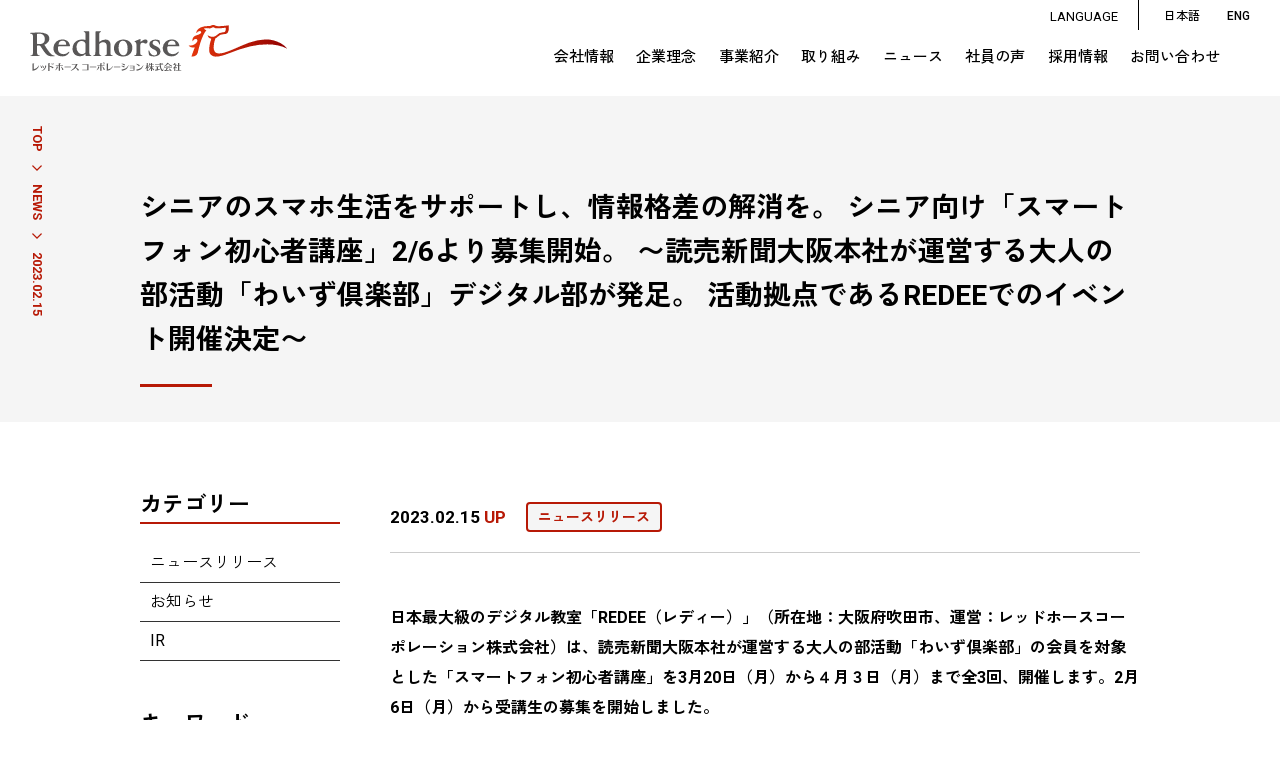

--- FILE ---
content_type: text/html; charset=UTF-8
request_url: https://www.redhorse.co.jp/news/detail/7186/
body_size: 15227
content:
<!DOCTYPE html>
<html>

<head>
    <!--meta-->
    <meta http-equiv="Content-Type" content="text/html; charset=UTF-8">
    <meta name="keywords" content="">
    <meta name="viewport" content="width=device-width,initial-scale=1.0,minimum-scale=1.0,maximum-scale=1.0,user-scalable=no">
    <!--old css-->
    <link rel="stylesheet" href="https://www.redhorse.co.jp/wpasset/wp-content/themes/redhorse/assets/css/common.css" />
    <link rel="stylesheet" href="https://www.redhorse.co.jp/wpasset/wp-content/themes/redhorse/assets/css/slicknav.css" type="text/css" media="all">
    <link rel="stylesheet" href="https://www.redhorse.co.jp/wpasset/wp-content/themes/redhorse/assets/css/slick.css" type="text/css" media="all">
    <link rel="stylesheet" href="https://www.redhorse.co.jp/wpasset/wp-content/themes/redhorse/assets/css/slick-theme.css" type="text/css" media="all">
    <!--NEW CSS-->
<link rel="stylesheet" href="https://www.redhorse.co.jp/wpasset/wp-content/themes/redhorse_child/style.css?2026-01-20-12-53-58" />
<link rel="stylesheet" href="https://www.redhorse.co.jp/wpasset/wp-content/themes/redhorse_child/css/style.css?2026-01-20-12-53-58" />
<link rel="stylesheet" href="https://www.redhorse.co.jp/wpasset/wp-content/themes/redhorse_child/css/other.css?2026-01-20-12-53-58" />
<link rel="stylesheet" href="https://www.redhorse.co.jp/wpasset/wp-content/themes/redhorse_child/css/canvas.css?2026-01-20-12-53-58" />
<link rel="stylesheet" href="https://www.redhorse.co.jp/wpasset/wp-content/themes/redhorse_child/css/subpage.css?2026-01-20-12-53-58" />
<link rel="stylesheet" href="https://www.redhorse.co.jp/wpasset/wp-content/themes/redhorse_child/css/style_sp.css?2026-01-20-12-53-58" />
<link rel="stylesheet" href="https://www.redhorse.co.jp/wpasset/wp-content/themes/redhorse_child/css/anc2023.css?2026-01-20-12-53-58" />

<link rel="stylesheet" href="https://www.redhorse.co.jp/wpasset/wp-content/themes/redhorse_child/css/animations.css?2026-01-20-12-53-58" />
<link rel="stylesheet" href="https://www.redhorse.co.jp/wpasset/wp-content/themes/redhorse_child/css/slider-pro.min.css" />
<link rel="preconnect" href="https://fonts.googleapis.com">
<link rel="preconnect" href="https://fonts.gstatic.com" crossorigin>
<link href="https://fonts.googleapis.com/css2?family=Roboto:wght@400;500;700;900&family=Zen+Kaku+Gothic+New:wght@300;400;500;700;900&display=swap" rel="stylesheet">
<link href="https://fonts.googleapis.com/icon?family=Material+Icons" rel="stylesheet">

<!--JS-->
<script type="text/javascript" src="https://www.redhorse.co.jp/wpasset/wp-content/themes/redhorse_child/js/jquery.js"></script>
<script type="text/javascript" src="https://www.redhorse.co.jp/wpasset/wp-content/themes/redhorse_child/js/jquery.mousewheel.min.js"></script>
<script type="text/javascript" src="https://www.redhorse.co.jp/wpasset/wp-content/themes/redhorse_child/js/scripts.js?2026-01-20-12-53-58"></script>
<script type="text/javascript" src="https://www.redhorse.co.jp/wpasset/wp-content/themes/redhorse_child/js/animations.js?2026-01-20-12-53-58"></script>
<script type="text/javascript" src="https://www.redhorse.co.jp/wpasset/wp-content/themes/redhorse_child/js/jquery.sliderPro.min.js"></script>
<script type="text/javascript" src="https://www.redhorse.co.jp/wpasset/wp-content/themes/redhorse_child/js/pdf.js"></script>
<script src="https://unpkg.com/ionicons@5.2.3/dist/ionicons.js"></script>
<script src="https://cdnjs.cloudflare.com/ajax/libs/Chart.js/2.7.2/Chart.bundle.js"></script>
    <!--RSS-->
    <link rel="alternate" type="application/rss+xml" title="RSS" href="https://www.redhorse.co.jp/?feed=rss2">
    <!-- Google Tag Manager -->

    <!--favicon-->
    <link rel="shortcut icon" href="https://www.redhorse.co.jp/wpasset/wp-content/themes/redhorse_child/img/favicon.ico" />

        <!-- OGP設定追加-->
            <title>ニュース：シニアのスマホ生活をサポートし、情報格差の解消を。 シニア向け「スマートフォン初心者講座」2/6より募集開始。 〜読売新聞大阪本社が運営する大人の部活動「わいず倶楽部」デジタル部が発足。 活動拠点であるREDEEでのイベント開催決定〜</title>

    <meta name="description" content="レッドホースコーポレーションは、「想像力」×「創造力」ふたつのソウゾウリョクで人々の暮らしに新しい選択肢を提供します。充実した暮らしを願う、生活者。スムーズな事業運営を願う、企業や自治体。多くの皆さまの想いを想像力豊かに思い浮かべながら、価値ある事業を創造していきます。" />
    <meta name="robots" content="max-image-preview:large" />
    <link rel="canonical" href="https://www.redhorse.co.jp/news/detail/7186/" />
    <meta property="og:locale" content="ja_JP" />

    <meta property="og:site_name" content="レッドホースコーポレーション株式会社企業サイト | Redhorse corporation | レッドホースコーポレーション株式会社（REDHORSE Corporation）は、あなたの想いからはじまる、新たな価値を「ソウゾウ」する企業です。レッドホースコーポレーション株式会社（REDHORSE Corporation）は、あなたの想いからはじまる、新たな価値を「ソウゾウ」する企業です。" />
    <meta property="og:type" content="article" />
    <meta property="og:title" content="ニュース：シニアのスマホ生活をサポートし、情報格差の解消を。 シニア向け「スマートフォン初心者講座」2/6より募集開始。 〜読売新聞大阪本社が運営する大人の部活動「わいず倶楽部」デジタル部が発足。 活動拠点であるREDEEでのイベント開催決定〜 │ レッドホースコーポレーション株式会社" />
    <meta property="og:description" content="レッドホースコーポレーションは、「想像力」×「創造力」ふたつのソウゾウリョクで人々の暮らしに新しい選択肢を提供します。充実した暮らしを願う、生活者。スムーズな事業運営を願う、企業や自治体。多くの皆さまの想いを想像力豊かに思い浮かべながら、価値ある事業を創造していきます。" />
    <meta property="og:url" content="https://www.redhorse.co.jp/news/detail/7186/" />
    <meta property="og:image" content="https://www.redhorse.co.jp/wpasset/wp-content/uploads/2023/02/wis-600x338.jpg" />
    <meta property="og:image:secure_url" content="https://www.redhorse.co.jp/wpasset/wp-content/uploads/2023/02/wis-600x338.jpg" />
    <meta property="og:image:width" content="1000" />
    <meta property="og:image:height" content="600" />
    <!--twitter-->

    <meta name="twitter:card" content="summary" />
    <meta name="twitter:title" content="ニュース：シニアのスマホ生活をサポートし、情報格差の解消を。 シニア向け「スマートフォン初心者講座」2/6より募集開始。 〜読売新聞大阪本社が運営する大人の部活動「わいず倶楽部」デジタル部が発足。 活動拠点であるREDEEでのイベント開催決定〜 │ レッドホースコーポレーション株式会社" />
    <meta name="twitter:description" content="レッドホースコーポレーションは、「想像力」×「創造力」ふたつのソウゾウリョクで人々の暮らしに新しい選択肢を提供します。充実した暮らしを願う、生活者。スムーズな事業運営を願う、企業や自治体。多くの皆さまの想いを想像力豊かに思い浮かべながら、価値ある事業を創造していきます。" />

    <meta name="twitter:image" content="https://www.redhorse.co.jp/wpasset/wp-content/uploads/2023/02/wis-600x338.jpg" />
        
    <script>
        (function(w, d, s, l, i) {
            w[l] = w[l] || [];
            w[l].push({
                'gtm.start': new Date().getTime(),
                event: 'gtm.js'
            });
            var f = d.getElementsByTagName(s)[0],
                j = d.createElement(s),
                dl = l != 'dataLayer' ? '&l=' + l : '';
            j.async = true;
            j.src =
                'https://www.googletagmanager.com/gtm.js?id=' + i + dl;
            f.parentNode.insertBefore(j, f);
        })(window, document, 'script', 'dataLayer', 'GTM-WBPC5B4');

    </script>
    <!-- End Google Tag Manager -->
    <title>シニアのスマホ生活をサポートし、情報格差の解消を。 シニア向け「スマートフォン初心者講座」2/6より募集開始。 〜読売新聞大阪本社が運営する大人の部活動「わいず倶楽部」デジタル部が発足。 活動拠点であるREDEEでのイベント開催決定〜 &#8211; レッドホースコーポレーション株式会社 企業サイト</title>
	<style>img:is([sizes="auto" i], [sizes^="auto," i]) { contain-intrinsic-size: 3000px 1500px }</style>
			<!-- This site uses the Google Analytics by MonsterInsights plugin v9.11.1 - Using Analytics tracking - https://www.monsterinsights.com/ -->
							<script src="//www.googletagmanager.com/gtag/js?id=G-1DY07WZZ48"  data-cfasync="false" data-wpfc-render="false" type="text/javascript" async></script>
			<script data-cfasync="false" data-wpfc-render="false" type="text/javascript">
				var mi_version = '9.11.1';
				var mi_track_user = true;
				var mi_no_track_reason = '';
								var MonsterInsightsDefaultLocations = {"page_location":"https:\/\/www.redhorse.co.jp\/news\/detail\/7186\/"};
								if ( typeof MonsterInsightsPrivacyGuardFilter === 'function' ) {
					var MonsterInsightsLocations = (typeof MonsterInsightsExcludeQuery === 'object') ? MonsterInsightsPrivacyGuardFilter( MonsterInsightsExcludeQuery ) : MonsterInsightsPrivacyGuardFilter( MonsterInsightsDefaultLocations );
				} else {
					var MonsterInsightsLocations = (typeof MonsterInsightsExcludeQuery === 'object') ? MonsterInsightsExcludeQuery : MonsterInsightsDefaultLocations;
				}

								var disableStrs = [
										'ga-disable-G-1DY07WZZ48',
									];

				/* Function to detect opted out users */
				function __gtagTrackerIsOptedOut() {
					for (var index = 0; index < disableStrs.length; index++) {
						if (document.cookie.indexOf(disableStrs[index] + '=true') > -1) {
							return true;
						}
					}

					return false;
				}

				/* Disable tracking if the opt-out cookie exists. */
				if (__gtagTrackerIsOptedOut()) {
					for (var index = 0; index < disableStrs.length; index++) {
						window[disableStrs[index]] = true;
					}
				}

				/* Opt-out function */
				function __gtagTrackerOptout() {
					for (var index = 0; index < disableStrs.length; index++) {
						document.cookie = disableStrs[index] + '=true; expires=Thu, 31 Dec 2099 23:59:59 UTC; path=/';
						window[disableStrs[index]] = true;
					}
				}

				if ('undefined' === typeof gaOptout) {
					function gaOptout() {
						__gtagTrackerOptout();
					}
				}
								window.dataLayer = window.dataLayer || [];

				window.MonsterInsightsDualTracker = {
					helpers: {},
					trackers: {},
				};
				if (mi_track_user) {
					function __gtagDataLayer() {
						dataLayer.push(arguments);
					}

					function __gtagTracker(type, name, parameters) {
						if (!parameters) {
							parameters = {};
						}

						if (parameters.send_to) {
							__gtagDataLayer.apply(null, arguments);
							return;
						}

						if (type === 'event') {
														parameters.send_to = monsterinsights_frontend.v4_id;
							var hookName = name;
							if (typeof parameters['event_category'] !== 'undefined') {
								hookName = parameters['event_category'] + ':' + name;
							}

							if (typeof MonsterInsightsDualTracker.trackers[hookName] !== 'undefined') {
								MonsterInsightsDualTracker.trackers[hookName](parameters);
							} else {
								__gtagDataLayer('event', name, parameters);
							}
							
						} else {
							__gtagDataLayer.apply(null, arguments);
						}
					}

					__gtagTracker('js', new Date());
					__gtagTracker('set', {
						'developer_id.dZGIzZG': true,
											});
					if ( MonsterInsightsLocations.page_location ) {
						__gtagTracker('set', MonsterInsightsLocations);
					}
										__gtagTracker('config', 'G-1DY07WZZ48', {"forceSSL":"true","link_attribution":"true"} );
										window.gtag = __gtagTracker;										(function () {
						/* https://developers.google.com/analytics/devguides/collection/analyticsjs/ */
						/* ga and __gaTracker compatibility shim. */
						var noopfn = function () {
							return null;
						};
						var newtracker = function () {
							return new Tracker();
						};
						var Tracker = function () {
							return null;
						};
						var p = Tracker.prototype;
						p.get = noopfn;
						p.set = noopfn;
						p.send = function () {
							var args = Array.prototype.slice.call(arguments);
							args.unshift('send');
							__gaTracker.apply(null, args);
						};
						var __gaTracker = function () {
							var len = arguments.length;
							if (len === 0) {
								return;
							}
							var f = arguments[len - 1];
							if (typeof f !== 'object' || f === null || typeof f.hitCallback !== 'function') {
								if ('send' === arguments[0]) {
									var hitConverted, hitObject = false, action;
									if ('event' === arguments[1]) {
										if ('undefined' !== typeof arguments[3]) {
											hitObject = {
												'eventAction': arguments[3],
												'eventCategory': arguments[2],
												'eventLabel': arguments[4],
												'value': arguments[5] ? arguments[5] : 1,
											}
										}
									}
									if ('pageview' === arguments[1]) {
										if ('undefined' !== typeof arguments[2]) {
											hitObject = {
												'eventAction': 'page_view',
												'page_path': arguments[2],
											}
										}
									}
									if (typeof arguments[2] === 'object') {
										hitObject = arguments[2];
									}
									if (typeof arguments[5] === 'object') {
										Object.assign(hitObject, arguments[5]);
									}
									if ('undefined' !== typeof arguments[1].hitType) {
										hitObject = arguments[1];
										if ('pageview' === hitObject.hitType) {
											hitObject.eventAction = 'page_view';
										}
									}
									if (hitObject) {
										action = 'timing' === arguments[1].hitType ? 'timing_complete' : hitObject.eventAction;
										hitConverted = mapArgs(hitObject);
										__gtagTracker('event', action, hitConverted);
									}
								}
								return;
							}

							function mapArgs(args) {
								var arg, hit = {};
								var gaMap = {
									'eventCategory': 'event_category',
									'eventAction': 'event_action',
									'eventLabel': 'event_label',
									'eventValue': 'event_value',
									'nonInteraction': 'non_interaction',
									'timingCategory': 'event_category',
									'timingVar': 'name',
									'timingValue': 'value',
									'timingLabel': 'event_label',
									'page': 'page_path',
									'location': 'page_location',
									'title': 'page_title',
									'referrer' : 'page_referrer',
								};
								for (arg in args) {
																		if (!(!args.hasOwnProperty(arg) || !gaMap.hasOwnProperty(arg))) {
										hit[gaMap[arg]] = args[arg];
									} else {
										hit[arg] = args[arg];
									}
								}
								return hit;
							}

							try {
								f.hitCallback();
							} catch (ex) {
							}
						};
						__gaTracker.create = newtracker;
						__gaTracker.getByName = newtracker;
						__gaTracker.getAll = function () {
							return [];
						};
						__gaTracker.remove = noopfn;
						__gaTracker.loaded = true;
						window['__gaTracker'] = __gaTracker;
					})();
									} else {
										console.log("");
					(function () {
						function __gtagTracker() {
							return null;
						}

						window['__gtagTracker'] = __gtagTracker;
						window['gtag'] = __gtagTracker;
					})();
									}
			</script>
							<!-- / Google Analytics by MonsterInsights -->
		<script type="text/javascript">
/* <![CDATA[ */
window._wpemojiSettings = {"baseUrl":"https:\/\/s.w.org\/images\/core\/emoji\/15.0.3\/72x72\/","ext":".png","svgUrl":"https:\/\/s.w.org\/images\/core\/emoji\/15.0.3\/svg\/","svgExt":".svg","source":{"concatemoji":"https:\/\/www.redhorse.co.jp\/wpasset\/wp-includes\/js\/wp-emoji-release.min.js?ver=6.7.2"}};
/*! This file is auto-generated */
!function(i,n){var o,s,e;function c(e){try{var t={supportTests:e,timestamp:(new Date).valueOf()};sessionStorage.setItem(o,JSON.stringify(t))}catch(e){}}function p(e,t,n){e.clearRect(0,0,e.canvas.width,e.canvas.height),e.fillText(t,0,0);var t=new Uint32Array(e.getImageData(0,0,e.canvas.width,e.canvas.height).data),r=(e.clearRect(0,0,e.canvas.width,e.canvas.height),e.fillText(n,0,0),new Uint32Array(e.getImageData(0,0,e.canvas.width,e.canvas.height).data));return t.every(function(e,t){return e===r[t]})}function u(e,t,n){switch(t){case"flag":return n(e,"\ud83c\udff3\ufe0f\u200d\u26a7\ufe0f","\ud83c\udff3\ufe0f\u200b\u26a7\ufe0f")?!1:!n(e,"\ud83c\uddfa\ud83c\uddf3","\ud83c\uddfa\u200b\ud83c\uddf3")&&!n(e,"\ud83c\udff4\udb40\udc67\udb40\udc62\udb40\udc65\udb40\udc6e\udb40\udc67\udb40\udc7f","\ud83c\udff4\u200b\udb40\udc67\u200b\udb40\udc62\u200b\udb40\udc65\u200b\udb40\udc6e\u200b\udb40\udc67\u200b\udb40\udc7f");case"emoji":return!n(e,"\ud83d\udc26\u200d\u2b1b","\ud83d\udc26\u200b\u2b1b")}return!1}function f(e,t,n){var r="undefined"!=typeof WorkerGlobalScope&&self instanceof WorkerGlobalScope?new OffscreenCanvas(300,150):i.createElement("canvas"),a=r.getContext("2d",{willReadFrequently:!0}),o=(a.textBaseline="top",a.font="600 32px Arial",{});return e.forEach(function(e){o[e]=t(a,e,n)}),o}function t(e){var t=i.createElement("script");t.src=e,t.defer=!0,i.head.appendChild(t)}"undefined"!=typeof Promise&&(o="wpEmojiSettingsSupports",s=["flag","emoji"],n.supports={everything:!0,everythingExceptFlag:!0},e=new Promise(function(e){i.addEventListener("DOMContentLoaded",e,{once:!0})}),new Promise(function(t){var n=function(){try{var e=JSON.parse(sessionStorage.getItem(o));if("object"==typeof e&&"number"==typeof e.timestamp&&(new Date).valueOf()<e.timestamp+604800&&"object"==typeof e.supportTests)return e.supportTests}catch(e){}return null}();if(!n){if("undefined"!=typeof Worker&&"undefined"!=typeof OffscreenCanvas&&"undefined"!=typeof URL&&URL.createObjectURL&&"undefined"!=typeof Blob)try{var e="postMessage("+f.toString()+"("+[JSON.stringify(s),u.toString(),p.toString()].join(",")+"));",r=new Blob([e],{type:"text/javascript"}),a=new Worker(URL.createObjectURL(r),{name:"wpTestEmojiSupports"});return void(a.onmessage=function(e){c(n=e.data),a.terminate(),t(n)})}catch(e){}c(n=f(s,u,p))}t(n)}).then(function(e){for(var t in e)n.supports[t]=e[t],n.supports.everything=n.supports.everything&&n.supports[t],"flag"!==t&&(n.supports.everythingExceptFlag=n.supports.everythingExceptFlag&&n.supports[t]);n.supports.everythingExceptFlag=n.supports.everythingExceptFlag&&!n.supports.flag,n.DOMReady=!1,n.readyCallback=function(){n.DOMReady=!0}}).then(function(){return e}).then(function(){var e;n.supports.everything||(n.readyCallback(),(e=n.source||{}).concatemoji?t(e.concatemoji):e.wpemoji&&e.twemoji&&(t(e.twemoji),t(e.wpemoji)))}))}((window,document),window._wpemojiSettings);
/* ]]> */
</script>
<style id='wp-emoji-styles-inline-css' type='text/css'>

	img.wp-smiley, img.emoji {
		display: inline !important;
		border: none !important;
		box-shadow: none !important;
		height: 1em !important;
		width: 1em !important;
		margin: 0 0.07em !important;
		vertical-align: -0.1em !important;
		background: none !important;
		padding: 0 !important;
	}
</style>
<link rel='stylesheet' id='wp-block-library-css' href='https://www.redhorse.co.jp/wpasset/wp-includes/css/dist/block-library/style.min.css?ver=6.7.2' type='text/css' media='all' />
<style id='classic-theme-styles-inline-css' type='text/css'>
/*! This file is auto-generated */
.wp-block-button__link{color:#fff;background-color:#32373c;border-radius:9999px;box-shadow:none;text-decoration:none;padding:calc(.667em + 2px) calc(1.333em + 2px);font-size:1.125em}.wp-block-file__button{background:#32373c;color:#fff;text-decoration:none}
</style>
<style id='global-styles-inline-css' type='text/css'>
:root{--wp--preset--aspect-ratio--square: 1;--wp--preset--aspect-ratio--4-3: 4/3;--wp--preset--aspect-ratio--3-4: 3/4;--wp--preset--aspect-ratio--3-2: 3/2;--wp--preset--aspect-ratio--2-3: 2/3;--wp--preset--aspect-ratio--16-9: 16/9;--wp--preset--aspect-ratio--9-16: 9/16;--wp--preset--color--black: #000000;--wp--preset--color--cyan-bluish-gray: #abb8c3;--wp--preset--color--white: #ffffff;--wp--preset--color--pale-pink: #f78da7;--wp--preset--color--vivid-red: #cf2e2e;--wp--preset--color--luminous-vivid-orange: #ff6900;--wp--preset--color--luminous-vivid-amber: #fcb900;--wp--preset--color--light-green-cyan: #7bdcb5;--wp--preset--color--vivid-green-cyan: #00d084;--wp--preset--color--pale-cyan-blue: #8ed1fc;--wp--preset--color--vivid-cyan-blue: #0693e3;--wp--preset--color--vivid-purple: #9b51e0;--wp--preset--gradient--vivid-cyan-blue-to-vivid-purple: linear-gradient(135deg,rgba(6,147,227,1) 0%,rgb(155,81,224) 100%);--wp--preset--gradient--light-green-cyan-to-vivid-green-cyan: linear-gradient(135deg,rgb(122,220,180) 0%,rgb(0,208,130) 100%);--wp--preset--gradient--luminous-vivid-amber-to-luminous-vivid-orange: linear-gradient(135deg,rgba(252,185,0,1) 0%,rgba(255,105,0,1) 100%);--wp--preset--gradient--luminous-vivid-orange-to-vivid-red: linear-gradient(135deg,rgba(255,105,0,1) 0%,rgb(207,46,46) 100%);--wp--preset--gradient--very-light-gray-to-cyan-bluish-gray: linear-gradient(135deg,rgb(238,238,238) 0%,rgb(169,184,195) 100%);--wp--preset--gradient--cool-to-warm-spectrum: linear-gradient(135deg,rgb(74,234,220) 0%,rgb(151,120,209) 20%,rgb(207,42,186) 40%,rgb(238,44,130) 60%,rgb(251,105,98) 80%,rgb(254,248,76) 100%);--wp--preset--gradient--blush-light-purple: linear-gradient(135deg,rgb(255,206,236) 0%,rgb(152,150,240) 100%);--wp--preset--gradient--blush-bordeaux: linear-gradient(135deg,rgb(254,205,165) 0%,rgb(254,45,45) 50%,rgb(107,0,62) 100%);--wp--preset--gradient--luminous-dusk: linear-gradient(135deg,rgb(255,203,112) 0%,rgb(199,81,192) 50%,rgb(65,88,208) 100%);--wp--preset--gradient--pale-ocean: linear-gradient(135deg,rgb(255,245,203) 0%,rgb(182,227,212) 50%,rgb(51,167,181) 100%);--wp--preset--gradient--electric-grass: linear-gradient(135deg,rgb(202,248,128) 0%,rgb(113,206,126) 100%);--wp--preset--gradient--midnight: linear-gradient(135deg,rgb(2,3,129) 0%,rgb(40,116,252) 100%);--wp--preset--font-size--small: 13px;--wp--preset--font-size--medium: 20px;--wp--preset--font-size--large: 36px;--wp--preset--font-size--x-large: 42px;--wp--preset--spacing--20: 0.44rem;--wp--preset--spacing--30: 0.67rem;--wp--preset--spacing--40: 1rem;--wp--preset--spacing--50: 1.5rem;--wp--preset--spacing--60: 2.25rem;--wp--preset--spacing--70: 3.38rem;--wp--preset--spacing--80: 5.06rem;--wp--preset--shadow--natural: 6px 6px 9px rgba(0, 0, 0, 0.2);--wp--preset--shadow--deep: 12px 12px 50px rgba(0, 0, 0, 0.4);--wp--preset--shadow--sharp: 6px 6px 0px rgba(0, 0, 0, 0.2);--wp--preset--shadow--outlined: 6px 6px 0px -3px rgba(255, 255, 255, 1), 6px 6px rgba(0, 0, 0, 1);--wp--preset--shadow--crisp: 6px 6px 0px rgba(0, 0, 0, 1);}:where(.is-layout-flex){gap: 0.5em;}:where(.is-layout-grid){gap: 0.5em;}body .is-layout-flex{display: flex;}.is-layout-flex{flex-wrap: wrap;align-items: center;}.is-layout-flex > :is(*, div){margin: 0;}body .is-layout-grid{display: grid;}.is-layout-grid > :is(*, div){margin: 0;}:where(.wp-block-columns.is-layout-flex){gap: 2em;}:where(.wp-block-columns.is-layout-grid){gap: 2em;}:where(.wp-block-post-template.is-layout-flex){gap: 1.25em;}:where(.wp-block-post-template.is-layout-grid){gap: 1.25em;}.has-black-color{color: var(--wp--preset--color--black) !important;}.has-cyan-bluish-gray-color{color: var(--wp--preset--color--cyan-bluish-gray) !important;}.has-white-color{color: var(--wp--preset--color--white) !important;}.has-pale-pink-color{color: var(--wp--preset--color--pale-pink) !important;}.has-vivid-red-color{color: var(--wp--preset--color--vivid-red) !important;}.has-luminous-vivid-orange-color{color: var(--wp--preset--color--luminous-vivid-orange) !important;}.has-luminous-vivid-amber-color{color: var(--wp--preset--color--luminous-vivid-amber) !important;}.has-light-green-cyan-color{color: var(--wp--preset--color--light-green-cyan) !important;}.has-vivid-green-cyan-color{color: var(--wp--preset--color--vivid-green-cyan) !important;}.has-pale-cyan-blue-color{color: var(--wp--preset--color--pale-cyan-blue) !important;}.has-vivid-cyan-blue-color{color: var(--wp--preset--color--vivid-cyan-blue) !important;}.has-vivid-purple-color{color: var(--wp--preset--color--vivid-purple) !important;}.has-black-background-color{background-color: var(--wp--preset--color--black) !important;}.has-cyan-bluish-gray-background-color{background-color: var(--wp--preset--color--cyan-bluish-gray) !important;}.has-white-background-color{background-color: var(--wp--preset--color--white) !important;}.has-pale-pink-background-color{background-color: var(--wp--preset--color--pale-pink) !important;}.has-vivid-red-background-color{background-color: var(--wp--preset--color--vivid-red) !important;}.has-luminous-vivid-orange-background-color{background-color: var(--wp--preset--color--luminous-vivid-orange) !important;}.has-luminous-vivid-amber-background-color{background-color: var(--wp--preset--color--luminous-vivid-amber) !important;}.has-light-green-cyan-background-color{background-color: var(--wp--preset--color--light-green-cyan) !important;}.has-vivid-green-cyan-background-color{background-color: var(--wp--preset--color--vivid-green-cyan) !important;}.has-pale-cyan-blue-background-color{background-color: var(--wp--preset--color--pale-cyan-blue) !important;}.has-vivid-cyan-blue-background-color{background-color: var(--wp--preset--color--vivid-cyan-blue) !important;}.has-vivid-purple-background-color{background-color: var(--wp--preset--color--vivid-purple) !important;}.has-black-border-color{border-color: var(--wp--preset--color--black) !important;}.has-cyan-bluish-gray-border-color{border-color: var(--wp--preset--color--cyan-bluish-gray) !important;}.has-white-border-color{border-color: var(--wp--preset--color--white) !important;}.has-pale-pink-border-color{border-color: var(--wp--preset--color--pale-pink) !important;}.has-vivid-red-border-color{border-color: var(--wp--preset--color--vivid-red) !important;}.has-luminous-vivid-orange-border-color{border-color: var(--wp--preset--color--luminous-vivid-orange) !important;}.has-luminous-vivid-amber-border-color{border-color: var(--wp--preset--color--luminous-vivid-amber) !important;}.has-light-green-cyan-border-color{border-color: var(--wp--preset--color--light-green-cyan) !important;}.has-vivid-green-cyan-border-color{border-color: var(--wp--preset--color--vivid-green-cyan) !important;}.has-pale-cyan-blue-border-color{border-color: var(--wp--preset--color--pale-cyan-blue) !important;}.has-vivid-cyan-blue-border-color{border-color: var(--wp--preset--color--vivid-cyan-blue) !important;}.has-vivid-purple-border-color{border-color: var(--wp--preset--color--vivid-purple) !important;}.has-vivid-cyan-blue-to-vivid-purple-gradient-background{background: var(--wp--preset--gradient--vivid-cyan-blue-to-vivid-purple) !important;}.has-light-green-cyan-to-vivid-green-cyan-gradient-background{background: var(--wp--preset--gradient--light-green-cyan-to-vivid-green-cyan) !important;}.has-luminous-vivid-amber-to-luminous-vivid-orange-gradient-background{background: var(--wp--preset--gradient--luminous-vivid-amber-to-luminous-vivid-orange) !important;}.has-luminous-vivid-orange-to-vivid-red-gradient-background{background: var(--wp--preset--gradient--luminous-vivid-orange-to-vivid-red) !important;}.has-very-light-gray-to-cyan-bluish-gray-gradient-background{background: var(--wp--preset--gradient--very-light-gray-to-cyan-bluish-gray) !important;}.has-cool-to-warm-spectrum-gradient-background{background: var(--wp--preset--gradient--cool-to-warm-spectrum) !important;}.has-blush-light-purple-gradient-background{background: var(--wp--preset--gradient--blush-light-purple) !important;}.has-blush-bordeaux-gradient-background{background: var(--wp--preset--gradient--blush-bordeaux) !important;}.has-luminous-dusk-gradient-background{background: var(--wp--preset--gradient--luminous-dusk) !important;}.has-pale-ocean-gradient-background{background: var(--wp--preset--gradient--pale-ocean) !important;}.has-electric-grass-gradient-background{background: var(--wp--preset--gradient--electric-grass) !important;}.has-midnight-gradient-background{background: var(--wp--preset--gradient--midnight) !important;}.has-small-font-size{font-size: var(--wp--preset--font-size--small) !important;}.has-medium-font-size{font-size: var(--wp--preset--font-size--medium) !important;}.has-large-font-size{font-size: var(--wp--preset--font-size--large) !important;}.has-x-large-font-size{font-size: var(--wp--preset--font-size--x-large) !important;}
:where(.wp-block-post-template.is-layout-flex){gap: 1.25em;}:where(.wp-block-post-template.is-layout-grid){gap: 1.25em;}
:where(.wp-block-columns.is-layout-flex){gap: 2em;}:where(.wp-block-columns.is-layout-grid){gap: 2em;}
:root :where(.wp-block-pullquote){font-size: 1.5em;line-height: 1.6;}
</style>
<link rel='stylesheet' id='parent-style-css' href='https://www.redhorse.co.jp/wpasset/wp-content/themes/redhorse/style.css?ver=6.7.2' type='text/css' media='all' />
<link rel='stylesheet' id='child-style-css' href='https://www.redhorse.co.jp/wpasset/wp-content/themes/redhorse_child/style.css?ver=6.7.2' type='text/css' media='all' />
<link rel='stylesheet' id='wp-pagenavi-css' href='https://www.redhorse.co.jp/wpasset/wp-content/plugins/wp-pagenavi/pagenavi-css.css?ver=2.70' type='text/css' media='all' />
<script type="text/javascript" src="https://www.redhorse.co.jp/wpasset/wp-content/plugins/google-analytics-for-wordpress/assets/js/frontend-gtag.min.js?ver=9.11.1" id="monsterinsights-frontend-script-js" async="async" data-wp-strategy="async"></script>
<script data-cfasync="false" data-wpfc-render="false" type="text/javascript" id='monsterinsights-frontend-script-js-extra'>/* <![CDATA[ */
var monsterinsights_frontend = {"js_events_tracking":"true","download_extensions":"doc,pdf,ppt,zip,xls,docx,pptx,xlsx","inbound_paths":"[{\"path\":\"\\\/go\\\/\",\"label\":\"affiliate\"},{\"path\":\"\\\/recommend\\\/\",\"label\":\"affiliate\"}]","home_url":"https:\/\/www.redhorse.co.jp","hash_tracking":"false","v4_id":"G-1DY07WZZ48"};/* ]]> */
</script>
<link rel="https://api.w.org/" href="https://www.redhorse.co.jp/wp-json/" /><link rel="EditURI" type="application/rsd+xml" title="RSD" href="https://www.redhorse.co.jp/wpasset/xmlrpc.php?rsd" />
<meta name="generator" content="WordPress 6.7.2" />
<link rel="canonical" href="https://www.redhorse.co.jp/news/detail/7186/" />
<link rel='shortlink' href='https://www.redhorse.co.jp/?p=7186' />
<link rel="alternate" title="oEmbed (JSON)" type="application/json+oembed" href="https://www.redhorse.co.jp/wp-json/oembed/1.0/embed?url=https%3A%2F%2Fwww.redhorse.co.jp%2Fnews%2Fdetail%2F7186%2F" />
<link rel="alternate" title="oEmbed (XML)" type="text/xml+oembed" href="https://www.redhorse.co.jp/wp-json/oembed/1.0/embed?url=https%3A%2F%2Fwww.redhorse.co.jp%2Fnews%2Fdetail%2F7186%2F&#038;format=xml" />
</head>

<body class="">
    <!-- Google Tag Manager (noscript) -->
    <noscript><iframe src="https://www.googletagmanager.com/ns.html?id=GTM-WBPC5B4" height="0" width="0" style="display:none;visibility:hidden"></iframe></noscript>
    <!-- End Google Tag Manager (noscript) -->
    <style>
        html {
            margin-top: 0px !important;
        }

    </style>

    <!-- /.sp_logo -->
    <header class="new subpage">
        <div class="lang">
            <span>LANGUAGE</span>
            <a href="https://www.redhorse.co.jp">日本語</a>
            <a href="https://www.redhorse.co.jp/eng" class="en"><i>ENG</i></a>
                <!--<a href="https://www.redhorse.co.jp">中文(简体)</a>
                <a href="https://www.redhorse.co.jp">中文(繁體) </a>
                -->
        </div>
        <!-- /.lang -->
        <div class="ib">
            <span class="spbtn sp_content"><img src="https://www.redhorse.co.jp/wpasset/wp-content/themes/redhorse_child/img/menu.svg" alt=""></span>
            <a href="https://www.redhorse.co.jp" class="sp_logo">
                <span class="logo">
                                        <img src="https://www.redhorse.co.jp/wpasset/wp-content/themes/redhorse_child/img/logo.svg" alt="レッドホースコーポレーション株式会社 Redhorse corporationロゴ">
                </span>
            </a>
            <nav>
                <div class="sp_nav_top sp_content"></div>
                <!-- /.sp_nav_top sp_content -->
                <span class="parent arrow"><a href="https://www.redhorse.co.jp/company" class="tit">会社情報</a>
                    <div class="child">
                        <span class="row">
                            <a href="https://www.redhorse.co.jp/about">
                                <span class="img">
                                    <img src="https://www.redhorse.co.jp/wpasset/wp-content/themes/redhorse_child/img/company/bnr1.jpg" alt="">
                                </span><i>会社概要</i></a>
                            <a href="https://www.redhorse.co.jp/message">
                                <span class="img">
                                    <img src="https://www.redhorse.co.jp/wpasset/wp-content/themes/redhorse_child/img/company/bnr2.jpg" alt="">
                                </span><i>メッセージ</i></a>
                            <a href="https://www.redhorse.co.jp/directors">
                                <span class="img">
                                    <img src="https://www.redhorse.co.jp/wpasset/wp-content/themes/redhorse_child/img/company/bnr3.jpg" alt="">
                                </span><i>経営体制</i></a>
                            <a href="https://www.redhorse.co.jp/organization">
                                <span class="img">
                                    <img src="https://www.redhorse.co.jp/wpasset/wp-content/themes/redhorse_child/img/company/bnr4.jpg" alt="">
                                </span><i>組織図</i></a>
                            <a href="https://www.redhorse.co.jp/history" class="nomg">
                                <span class="img">
                                    <img src="https://www.redhorse.co.jp/wpasset/wp-content/themes/redhorse_child/img/company/bnr5.jpg" alt="">
                                </span><i>会社沿革</i></a>
                            <a href="https://www.redhorse.co.jp/location" class="sp_content">
                                <span class="img">
                                    <img src="https://www.redhorse.co.jp/wpasset/wp-content/themes/redhorse_child/img/company/bnr6.jpg" alt="">
                                </span><i>拠点一覧</i></a>
                            <a href="https://www.redhorse.co.jp/corporate_name" class="sp_content">
                                <span class="img">
                                    <img src="https://www.redhorse.co.jp/wpasset/wp-content/themes/redhorse_child/img/company/bnr7.jpg" alt="">
                                </span><i>社名について</i></a>
                        </span>
                        <span class="row">
                            <a href="https://www.redhorse.co.jp/location">
                                <span class="img">
                                    <img src="https://www.redhorse.co.jp/wpasset/wp-content/themes/redhorse_child/img/company/bnr6.jpg" alt="">
                                </span><i>拠点一覧</i></a>
                            <a href="https://www.redhorse.co.jp/corporate_name">
                                <span class="img">
                                    <img src="https://www.redhorse.co.jp/wpasset/wp-content/themes/redhorse_child/img/company/bnr7.jpg" alt="">
                                </span><i>社名について</i></a>
                        </span>
                    </div>
                </span>
                <a href="https://www.redhorse.co.jp/philosophy" class="parent">企業理念</a>
                <a href="https://www.redhorse.co.jp/workcontents" class="parent">事業紹介</a>
                <span class="parent arrow"><a href="https://www.redhorse.co.jp/actions" class="tit">取り組み</a>
                    <div class="child w">
                        <span class="row">
                            <a href="https://www.redhorse.co.jp/work_style_diversity">
                                <span class="img">
                                    <img src="https://www.redhorse.co.jp/wpasset/wp-content/themes/redhorse_child/img/actions/bnr1.jpg" alt="">
                                </span><i>多様な働き方</i></a>
                            <a href="https://www.redhorse.co.jp/divercity_inclusion" class="nomg">
                                <span class="img">
                                    <img src="https://www.redhorse.co.jp/wpasset/wp-content/themes/redhorse_child/img/actions/bnr2.jpg" alt="">
                                </span><i class="pdt">ダイバーシティ＆<br>インクルージョン</i></a>
                            <a href="https://www.redhorse.co.jp/innovation">
                                <span class="img">
                                    <img src="https://www.redhorse.co.jp/wpasset/wp-content/themes/redhorse_child/img/actions/bnr3.jpg" alt="">
                                </span><i>イノベーションの推進</i></a>
                            <a href="https://www.redhorse.co.jp/sdgs">
                                <span class="img">
                                    <img src="https://www.redhorse.co.jp/wpasset/wp-content/themes/redhorse_child/img/actions/bnr4.jpg" alt="">
                                </span><i>SDGs 活動</i></a>
                        </span>
                    </div>
                </span>
                <a href="https://www.redhorse.co.jp/news" class="parent">ニュース</a>
                <a href="https://www.redhorse.co.jp/voices" class="parent">社員の声</a>
                <a href="https://www.wantedly.com/companies/company_2023206" class="parent">採用情報</a>
                <a href="https://www.redhorse.co.jp/contact" class="parent">お問い合わせ</a>
                <div class="sp_content sp_link">
                    <a href="https://www.redhorse.co.jp/agreement">利用規約</a>
                    <a href="https://www.redhorse.co.jp/privacy">個人情報保護方針</a>
                </div>
                <!-- /.sp_content sp_link -->
            </nav>


        </div>
    </header>
<div class="fv_tit pt2">
    <div class="bread">
        <a href="https://www.redhorse.co.jp">TOP</a>
        <i><span class="material-icons">
                arrow_forward_ios
            </span></i>


        <span><a href="https://www.redhorse.co.jp/news">NEWS</a></span>
        <i><span class="material-icons">
                arrow_forward_ios
            </span></i>


        <span>2023.02.15</span>
    </div>
    <!-- /.bread -->
    <div class="ib">
        <h1 class="single">
            シニアのスマホ生活をサポートし、情報格差の解消を。 シニア向け「スマートフォン初心者講座」2/6より募集開始。 〜読売新聞大阪本社が運営する大人の部活動「わいず倶楽部」デジタル部が発足。 活動拠点であるREDEEでのイベント開催決定〜        </h1>
    </div>
    <!-- /.ib -->
</div>
<!-- /.fv_tit -->
<div id="content" class="single">
    <div class="ib">

        <div class="side">


            <div class="inner">
                <!--カテゴリ-->
                <div class="cat_box">

                    <h3>カテゴリー</h3>

                    <div class="list">
                        <li><a href="https://www.redhorse.co.jp/news/press/">ニュースリリース</a></li><li><a href="https://www.redhorse.co.jp/news/info/">お知らせ</a></li><li><a href="https://www.redhorse.co.jp/news/ir/">IR</a></li>                    </div>
                    <!-- /.list -->
                </div>
                <!-- /.cat_box -->

                <!--キーワード-->
                <div class="cat_box">

                    <h3>キーワード</h3>

                    <div class="taglist">
                        <li><a href="https://www.redhorse.co.jp/tag_keyword/cx/">CX</a></li><li><a href="https://www.redhorse.co.jp/tag_keyword/dx/">DX</a></li><li><a href="https://www.redhorse.co.jp/tag_keyword/ec/">EC</a></li><li><a href="https://www.redhorse.co.jp/tag_keyword/px/">PX</a></li><li><a href="https://www.redhorse.co.jp/tag_keyword/sdgs/">SDGs</a></li><li><a href="https://www.redhorse.co.jp/tag_keyword/%e3%82%a4%e3%83%b3%e3%83%90%e3%82%a6%e3%83%b3%e3%83%89/">インバウンド</a></li><li><a href="https://www.redhorse.co.jp/tag_keyword/%e3%83%80%e3%82%a4%e3%83%90%e3%83%bc%e3%82%b7%e3%83%86%e3%82%a3/">ダイバーシティ</a></li><li><a href="https://www.redhorse.co.jp/tag_keyword/%e3%81%b5%e3%82%8b%e3%81%95%e3%81%a8%e7%b4%8d%e7%a8%8e/">ふるさと納税</a></li><li><a href="https://www.redhorse.co.jp/tag_keyword/%e5%83%8d%e3%81%8d%e6%96%b9%e3%81%ae%e5%a4%9a%e6%a7%98%e5%8c%96/">働き方の多様化</a></li><li><a href="https://www.redhorse.co.jp/tag_keyword/%e5%9c%b0%e5%9f%9f%e6%b4%bb%e6%80%a7/">地域活性</a></li><li><a href="https://www.redhorse.co.jp/tag_keyword/%e5%9c%b0%e6%96%b9%e5%89%b5%e7%94%9f/">地方創生</a></li><li><a href="https://www.redhorse.co.jp/tag_keyword/%e6%96%b0%e5%8d%92%e6%8e%a1%e7%94%a8/">新卒採用</a></li><li><a href="https://www.redhorse.co.jp/tag_keyword/%e6%b8%9b%e7%81%bd/">減災</a></li><li><a href="https://www.redhorse.co.jp/tag_keyword/%e7%94%a3%e5%9c%b0%e7%9b%b4%e9%80%81/">産地直送</a></li><li><a href="https://www.redhorse.co.jp/tag_keyword/%e7%94%a3%e5%ad%a6%e9%80%a3%e6%90%ba/">産学連携</a></li><li><a href="https://www.redhorse.co.jp/tag_keyword/%e7%a4%be%e5%86%85%e3%82%b3%e3%83%9f%e3%83%a5%e3%83%8b%e3%82%b1%e3%83%bc%e3%82%b7%e3%83%a7%e3%83%b3/">社内コミュニケーション</a></li><li><a href="https://www.redhorse.co.jp/tag_keyword/%e8%b6%8a%e5%a2%83/">越境</a></li>                    </div>
                    <!-- /.list -->
                </div>
                <!-- /.cat_box -->
                <!--サービスタグ-->
                <div class="cat_box">

                    <h3>サービス</h3>

                    <div class="taglist">
                        <li><a href="https://www.redhorse.co.jp/tag_service/%e3%81%b5%e3%82%8b%e3%81%95%e3%81%a8%e7%b4%8d%e7%a8%8e%e6%94%af%e6%8f%b4/">ふるさと納税支援</a></li><li><a href="https://www.redhorse.co.jp/tag_service/%e3%81%b5%e3%82%8b%e3%81%95%e3%81%a8%e7%b4%8d%e7%a8%8e%e6%94%af%e6%8f%b4%e3%82%b7%e3%82%b9%e3%83%86%e3%83%a0/">ふるさと納税支援システム</a></li><li><a href="https://www.redhorse.co.jp/tag_service/%e5%95%86%e5%93%81%e9%96%8b%e7%99%ba/">商品開発</a></li><li><a href="https://www.redhorse.co.jp/tag_service/%e7%94%a3%e7%9b%b4%e3%82%a2%e3%82%a6%e3%83%ab/">産直アウル</a></li>                    </div>
                    <!-- /.taglist -->
                </div>
                <!-- /.cat_box -->
            </div>
            <!-- /.inner -->
        </div>
        <!-- /.side -->

        <div class="main">

            

            <div class="single_meta">
                <a href="https://www.redhorse.co.jp/news/press/">ニュースリリース</a>                                
                <span class="date">
                    2023.02.15 <em>UP</em>
                </span>
            </div>
            <!-- /.single_meta -->

            <div class="single_content">
                <p><strong>日本最大級のデジタル教室「REDEE（レディー）」（所在地：</strong><strong>大阪府吹田市、運営：レッドホースコーポレーション株式会社）</strong><strong>は、読売新聞大阪本社が運営する大人の部活動「わいず倶楽部」の会員を対象とした「スマートフォン初心者講座」を3月20日（月）から４月３日（月）まで全3回、開催します。2月6日（月）から受講生の募集を開始しました。</strong></p>
<p><strong>わいず倶楽部は昨年10月にデジタル部を開設。REDEEはその部活動の活動拠点であるとともにパートナーとして運営をサポートしています。12月に第1弾イベントである「インスタ講座」を開催し、今回の「スマートフォン初心者講座」は第2弾となります。今回の講座は、デジタル部のメンバーの声から生まれたもので、スマートフォンの基礎知識から基本操作、インターネットとの関わり方やSNS等のアプリの活用方法を実際に使ってみながら、一緒に学んでいく講座となります。</strong></p>
<p><strong>REDEE</strong><strong>では今後も、シニア世代のデジタルデバイド（情報格差）の解消と「誰ひとり取り残さない」社会の実現のため、様々なパートナーと連携し、取り組んでまいります。</strong></p>
<p><img fetchpriority="high" decoding="async" class="alignnone size-medium wp-image-7187" src="https://www.redhorse.co.jp/wpasset/wp-content/uploads/2023/02/wis-600x338.jpg" alt="" width="600" height="338" srcset="https://www.redhorse.co.jp/wpasset/wp-content/uploads/2023/02/wis-600x338.jpg 600w, https://www.redhorse.co.jp/wpasset/wp-content/uploads/2023/02/wis-800x450.jpg 800w, https://www.redhorse.co.jp/wpasset/wp-content/uploads/2023/02/wis-768x432.jpg 768w, https://www.redhorse.co.jp/wpasset/wp-content/uploads/2023/02/wis-1536x864.jpg 1536w, https://www.redhorse.co.jp/wpasset/wp-content/uploads/2023/02/wis.jpg 1600w" sizes="(max-width: 600px) 100vw, 600px" /></p>
<p>&nbsp;</p>
<h2><strong>スマホの基礎知識からSNSの活用まで、実演しながら学ぶ「スマートフォン初心者講座」を3月開催。</strong></h2>
<p>今回開催するのは、昨年10月に発足したわいず倶楽部デジタル部のメンバーから要望のあった「スマートフォン初心者講座」。ガラケーのサービス終了に伴い高齢者のスマートフォン所有が増えている中、スマートフォンの基本的な使い方については携帯電話の販売店で教えてはくれるものの、最近はマニュアルもないケースも多く、また、マニュアルはあってもどのように活用すればいいのかがわからないといったメンバーの声から生まれた講座です。</p>
<p>講座は全3回でiOS対象とアンドロイド対象に分け、それぞれ1回60分+質問タイムとなっています。申込受付は2月6日（月）から開始しました。</p>
<p>&nbsp;</p>
<p><strong>■スマートフォン初心者講座</strong></p>
<p>開催日程：第1回　3月20日(月)・第2回　3月27日(月)・第3回　4月3日(月)</p>
<p>開催時間：第１部iOS対象　13:00～　/　第2部アンドロイド対象　15:00～</p>
<p>定員：各講座　最大20名参加（会員対象、未入会の方は事前に入会手続きが必要）</p>
<p>会場：REDEEサブシアター（大阪府吹田市千里万博公園2-1）</p>
<p>講座時間：60分+質問タイム</p>
<p>開催スケジュール：</p>
<p>第1回　スマートフォンの基礎知識</p>
<p>第2回　インターネットの上手な使い方</p>
<p>第3回　SNSとの付き合い方</p>
<p>参加費： 3回通しで5,000円(税込)/人</p>
<p>参加資格：わいず倶楽部会員（わいず倶楽部ホームページから入会することができます）</p>
<p>申込：わいず倶楽部ホームページから申し込み。応募多数の場合は抽選。</p>
<p>申込期間：2023年2月6日（月）～2月28日（火）</p>
<p>申込URL：https://ysclub.yomiuri.co.jp/</p>
<p><img decoding="async" class="alignnone size-medium wp-image-7188" src="https://www.redhorse.co.jp/wpasset/wp-content/uploads/2023/02/講義風景-600x417.jpg" alt="" width="600" height="417" srcset="https://www.redhorse.co.jp/wpasset/wp-content/uploads/2023/02/講義風景-600x417.jpg 600w, https://www.redhorse.co.jp/wpasset/wp-content/uploads/2023/02/講義風景-800x556.jpg 800w, https://www.redhorse.co.jp/wpasset/wp-content/uploads/2023/02/講義風景-768x534.jpg 768w, https://www.redhorse.co.jp/wpasset/wp-content/uploads/2023/02/講義風景-1536x1067.jpg 1536w, https://www.redhorse.co.jp/wpasset/wp-content/uploads/2023/02/講義風景.jpg 1622w" sizes="(max-width: 600px) 100vw, 600px" /></p>
<p>写真は昨年開催した「YouTuber講座」の風景</p>
<p>&nbsp;</p>
<h2><strong>読売新聞大阪本社が応援する大人の部活動「わいず倶楽部」</strong></h2>
<p>読売新聞大阪本社が運営する大人の部活動として2007年に発足しました。50歳以上であればだれでも入会可能な入会金・年会費無料の会員組織で、読売新聞大阪本社エリア（近畿・中四国・福井・三重一部）の方を対象としていますが、読売新聞読者以外の方も入会できます。現在、登録会員は9.4万人、内メルマガ会員2.8万人で、平均年齢が73歳。文化・スポーツイベントに参加して趣味を広げたり、ボランティア活動で社会に貢献したりとアクティブに活動しています。</p>
<p>わいず倶楽部の中には、ウォーク部、ゴルフ部、ボウリング部、クリーン隊などがあり、昨年のわいず倶楽部15周年と読売新聞大阪発刊70周年を受け、2025年の大阪・関西万博開催に向けて、新たな部活動「国際交流部」と「デジタル部」が発足しました。担当者が、デジタル部の活動に適切な施設を探されていたところ、REDEEのことを知り、まずは昨年2月に会員を対象としてeスポーツ＆デジタル体験会を開催しました。施設の規模や交通の便、また、当日参加された方からの声などを受けて、REDEEがデジタル部のパートナーに選ばれたのです。</p>
<p>昨年10月に発足したデジタル部は、中心メンバー10名（平均年齢63歳）が企画運営に携わり、2022年10月27日には第1回の会合を開催。今後の活動方針や方向性など様々な意見を交わしました。会員のみなさんからは、デバイスによる違いでやりたいことをやる方法がわからないなど、自分の課題を解決したいという前向きな意見が多く、それらの課題を解決するために今後も様々なイベントを企画していく予定です。</p>
<p>わいず倶楽部についての詳細は公式ホームページ（ https://ysclub.yomiuri.co.jp/）をご覧ください。</p>
<p>&nbsp;</p>
<p>&nbsp;</p>
<p><strong>【REDEEは日本最大級のデジタル教育施設】</strong></p>
<p>「REDEE」は、ゲームの体験を通じて、デジタル技術をはじめ、広域な知識やスキルを獲得するための施設として、2020年3月1日に大阪府吹田市のエキスポシティ内にオープンした日本最大級のデジタル教育施設です。258席を有するシアターのプロゲーマー体験エリアで、eスポーツ大会の出場者さながらの体験やゲーム実況者体験、VRやドローンの体験、プログラミング教室など、誰もが気軽に楽しんで、学べる施設です。学校関係者向けの校外学習や修学旅行先としても大変人気のスポットで、コロナ禍においても多数の団体様にご来館をいただております。</p>
<p>公式サイト：<a href="https://redee.game/">https://redee.game/</a></p>
<p>住所：〒565-0826 大阪府吹田市千里万博公園2-1</p>
<p>アクセス：大阪モノレール「万博記念公園駅」より徒歩約2分、ららぽーとエキスポシティ内</p>
<p>施設面積：1,457坪</p>
<p>運営会社：レッドホースコーポレーション株式会社</p>
<p>&nbsp;</p>
<p><strong>【本リリースに関するお問い合わせ先】</strong></p>
<p>e-mail：<a href="mailto:service-info@redhorse.co.jp">service-info@redhorse.co.jp</a></p>

                
                <div class="single_contact">
                    <p>
                        本件に関するお問い合わせ
                    </p>

                    <a href="https://www.redhorse.co.jp/contact_form/?kind=広報へのお問い合わせ" class="button_new" target="_blank">お問い合わせはこちら</a>
                </div>
                <!-- /.single_contact -->
            </div>
            <!-- /.single_content -->
                    </div>
        <!-- /.main -->
    </div>
       
   <div class="bottom_contact">
       
       <div class="ib">
           
           <div class="row">
           <div class="l">
               <img src="https://www.redhorse.co.jp/wpasset/wp-content/themes/redhorse_child/img/ico_tel.svg" alt="">
               <span>
                   <a href="tel:0570-003155">0570-003155</a>
               </span>
               <i>
                   <a href="https://www.redhorse.co.jp/wpasset/wp-content/themes/redhorse/ja/tel.html" target="_blank">音声ガイダンスのご案内</a>
               </i>
               
           </div>
           <!-- /.l -->
           
           <div class="r">
              <a href="https://www.redhorse.co.jp/contact">
               <img src="https://www.redhorse.co.jp/wpasset/wp-content/themes/redhorse_child/img/ico_mail.svg" alt="">
               <span>
                   お問い合わせ
               </span>
               <em></em>
               </a>
           </div>
           <!-- /.r -->
           </div>
           <!-- /.row -->
       </div>
       <!-- /.ib -->
   </div>
   <!-- /.bottom_contact --></div>
<!-- /#content -->
<div id="pagetop">
    <img src="https://www.redhorse.co.jp/wpasset/wp-content/themes/redhorse_child/img/pagetop2.svg" alt="">
</div>
<!-- /#pagetop -->
<footer>
        <p class="copy">
        © 2024 Redhorse corporation. All rights reserved.
    </p>
    <!-- /.copy -->



    <div class="ib">

        <img src="https://www.redhorse.co.jp/wpasset/wp-content/themes/redhorse_child/img/logo_f.svg" alt="レッドホースコーポレーション株式会社 Redhorse corporationロゴ">

        <div class="nav">
            <div class="row">
                <a href="https://www.redhorse.co.jp" class="parent">HOME</a>
            </div>
            <!-- /.row -->
            <div class="row">
                <a href="https://www.redhorse.co.jp/company" class="parent">会社情報</a>

                <div class="child">
                    <a href="https://www.redhorse.co.jp/about">会社概要</a>
                    <a href="https://www.redhorse.co.jp/message">メッセージ</a>
                    <!--<a href="https://www.redhorse.co.jp/financial">財務情報</a>-->
                    <a href="https://www.redhorse.co.jp/directors">経営体制</a>
                    <a href="https://www.redhorse.co.jp/organization">組織図</a>
                    <a href="https://www.redhorse.co.jp/history">会社沿革</a>
                    <a href="https://www.redhorse.co.jp/location">拠点一覧</a>
                    <a href="https://www.redhorse.co.jp/corporate_name">社名について</a>

                    <!--<a href="https://www.redhorse.co.jp/progress">レッドホースコーポレーションのあゆみ</a>-->
                </div>
                <!-- /.child -->
            </div>
            <!-- /.row -->

            <div class="row">
                <a href="https://www.redhorse.co.jp/philosophy" class="parent l">企業理念</a>
            </div>
            <!-- /.row -->

            <div class="row">
                <a href="https://www.redhorse.co.jp/workcontents" class="parent">事業紹介</a>
            </div>
            <!-- /.row -->

            <div class="row">
                <a href="https://www.redhorse.co.jp/actions" class="parent">取り組み</a>
                <div class="child">
                    <a href="https://www.redhorse.co.jp/work_style_diversity">多様な働き方</a>
                    <a href="https://www.redhorse.co.jp/divercity_inclusion" class="nomg">ダイバーシティ＆インクルージョン</a>
                    <a href="https://www.redhorse.co.jp/innovation">イノベーションの推進</a>
                    <a href="https://www.redhorse.co.jp/sdgs">SDGs 活動</a>
                </div>
                <!-- /.child -->
            </div>
            <!-- /.row -->


            <div class="row">
                <a href="https://www.redhorse.co.jp/news" class="parent">ニュース</a>
            </div>
            <!-- /.row -->
            
            <!-- /.row -->
            <div class="row">
                <a href="https://www.redhorse.co.jp/media" class="parent">メディア情報</a>
            </div>
            <!-- /.row -->

            <div class="row">
                <a href="https://www.redhorse.co.jp/voices" class="parent">社員の声</a>
            </div>
            <!-- /.row -->
            <div class="row">
                <a href="https://www.wantedly.com/companies/company_2023206" class="parent">採用情報</a>
            </div>
            <!-- /.row -->

            <div class="row">
                <a href="https://www.redhorse.co.jp/contact" class="parent">お問い合わせ</a>
            </div>
            <!-- /.row -->
        </div>
        <!-- /.nav -->

        <div class="nav2">
            <div class="l">
                <a href="https://www.redhorse.co.jp/agreement">利用規約</a>
                <a href="https://www.redhorse.co.jp/privacy">個人情報保護方針</a>
                <a href="https://positive-ryouritsu.mhlw.go.jp/positivedb/detail?id=15987">女性活躍推進法に基づく一般事業主行動計画</a>
                <a href="https://www.redhorse.co.jp/socialmedia">ソーシャルメディアポリシー</a>

            </div>
            <!-- /.l -->

            <div class="r">
                <span>LANGUAGE</span>
                <a href="https://www.redhorse.co.jp">日本語</a>
                <a href="https://www.redhorse.co.jp/eng" class="en">ENG</a>
                <!--<a href="https://www.redhorse.co.jp">中文(简体)</a>
                <a href="https://www.redhorse.co.jp">中文(繁體) </a>
                -->
            </div>
            <!-- /.r -->
        </div>
        <!-- /.nav2 -->
    </div>
    <!-- /.ib -->

</footer>

</body>

</html>


--- FILE ---
content_type: text/css
request_url: https://www.redhorse.co.jp/wpasset/wp-content/themes/redhorse/assets/css/slicknav.css
body_size: 1828
content:
@charset "utf-8";
/*!
 * SlickNav Responsive Mobile Menu v1.0.10
 * (c) 2016 Josh Cope
 * licensed under MIT
 */
/*------------------------------------------------------------*/
.slicknav_menu { display: none;}
@media only screen and (max-width:767px){
.slicknav_menu{	
	display:block;
	/*background: #ccc;*/
	}
}

/*------------------------------------------------------------*/
.slicknav_btn {
  position: relative;
  display: block;
  vertical-align: middle;
  float: right;
  padding: 0.438em 0.625em 0.438em 0.625em;
  line-height: 1.125em;
  cursor: pointer;
  }
  .slicknav_btn .slicknav_icon-bar + .slicknav_icon-bar {
    margin-top: 0.15em; }

.slicknav_menu { *zoom: 1;}
  .slicknav_menu .slicknav_menutxt {
    display: block;
	font-size:10px;
	}
  .slicknav_menu .slicknav_icon {
    float: left;
    margin: 0.3em 0em 0 0em;
    font-size:20px;
 }
    .slicknav_menu .slicknav_icon:before {
      background: transparent;
      width: 1.125em;
      height: 0.875em;
      display: block;
      content: "";
      /*position: absolute; */
}
  .slicknav_menu .slicknav_no-text {
    margin: 0;
}
  .slicknav_menu .slicknav_icon-bar {
    display: block;
	width: 1.2em;
    height: 0.05em;
}
  .slicknav_menu:before {
    content: " ";
    display: table; }
  .slicknav_menu:after {
    content: " ";
    display: table;
    clear: both; }

.slicknav_nav {
  clear: both;
  background:#444;
  opacity:0.96;
  
  }
  .slicknav_nav ul {
    display: block; }
  .slicknav_nav li {
    display: block; }
  .slicknav_nav .slicknav_arrow {
    font-size: 0.8em;
    margin: 0 0 0 0.4em; 
    display: none;
}
  .slicknav_nav .slicknav_item {
    cursor: pointer; }
    .slicknav_nav .slicknav_item a {
      display: inline; }
  .slicknav_nav .slicknav_row {
    display: block; }
  .slicknav_nav a {
    display: block;
	}
  .slicknav_nav .slicknav_parent-link a {
    display: inline; }

.slicknav_brand {
  float: left; }

.slicknav_menu {
	position:fixed;
	top:0;
	right:0;
	font-size: 14px;
	box-sizing: border-box;
	padding: 0;
	z-index:9999;
	width: 100%;
  }
  .slicknav_menu * {
    box-sizing: border-box; }
  .slicknav_menu .slicknav_menutxt {
	  display: none;
    color: #fff;
    font-weight: bold;
    text-shadow: 0 1px 3px #000;
}
  .slicknav_menu .slicknav_icon-bar {    background-color: #ccc; }

.slicknav_btn {
	margin: 0;
	text-decoration: none;
	text-shadow: 0 1px 1px rgba(255, 255, 255, 0.75);
	/*  -webkit-border-radius: 4px;
	-moz-border-radius: 4px;
	border-radius: 4px;*/
	/*background-color: #980000;*/
	height: 40px;
/*	border-bottom: 1px solid #f4f4f4;*/
	z-index: 99999;
  }


/*@media screen and (max-width:999px) {
	.slicknav_btn {	width:6%;  }
	header{ width: 94%;	}
}
@media screen and (max-width:600px) {
	.slicknav_btn {	width: 8%;  }
	header{ width: 92%;	}
}
@media screen and (max-width:500px) {
	.slicknav_btn {	width: 11%;  }
	header{ width: 89%;	}
}*/


.slicknav_nav {
	position: absolute;
	top: 0;
	left: 0;
	color: #fff;
	margin: 0;
	padding: 40px 0 0;
	font-size: 0.875em;
	list-style: none;
	overflow: hidden;
	height: 100vh;
	width: 100%;
  }
  .slicknav_nav ul {
    list-style: none;
    overflow: hidden;
    padding: 0;
    margin: 0; }
  .slicknav_nav .slicknav_row {
    padding: 8px 10px;
    margin: 0; 
}

    .slicknav_nav .slicknav_row:hover {
/*      -webkit-border-radius: 6px;
      -moz-border-radius: 6px;
      border-radius: 6px;
      background: #ccc;
      color: #fff; */
}
      
      /*------------------------------------------------------*/
  .slicknav_nav a {
    padding: 15px 20px;
    margin: 0;
    text-decoration: none;
    color: #fff;
    border-bottom: 1px solid #777;
    font-size: 2.0rem;
 }
 
 /*　矢印　*/
 .slicknav_nav a {
    position: relative;
    display: block;
    padding: 10px 10px;
    border-bottom: 1px solid #777;
    vertical-align: middle;
    text-decoration: none;
    font-size: 1.4rem;
    color: #fff;
}
.slicknav_nav li:first-child a {
	border-top: 1px solid #777;
}
.slicknav_nav a::after{
	position: absolute;
	top: 0;
	bottom: 0;
	right :15px;
	margin: auto;
	content: "";
	vertical-align: middle;
	width: 12px;
	height: 12px;
	border-top: 1px solid #ccc;
	border-right: 1px solid #ccc;
	-webkit-transform: rotate(45deg);
	transform: rotate(45deg);
}

    .slicknav_nav a:hover {
/*      -webkit-border-radius: 6px;
      -moz-border-radius: 6px;
      border-radius: 6px;
      background: #ccc;
      color: #222;*/
	  }


.slicknav_nav li.slicknav_parent a.slicknav_row{
	border-top:none;
	border-right: none;
}
.slicknav_nav li.slicknav_parent a.slicknav_row::before{
	position: absolute;
	top: 15px;
	bottom: 0;
	right: 11px;
	margin: auto;
	content: "";
	vertical-align: middle;
	width: 15px;
	height: 15px;
	border-top: 1px solid #ccc;
}

.slicknav_nav li.slicknav_parent a.slicknav_row::after{
	position: absolute;
	top: 0px;
	bottom: 0;
	right: 18px;
	margin: auto;
	content: "";
	vertical-align: middle;
	width: 15px;
	height: 15px;
	border-top:none;
	border-right: 1px solid #ccc;
	-webkit-transform: rotate(0deg);
	transform: rotate(0deg);
}

.slicknav_nav li.slicknav_parent.slicknav_open a.slicknav_row::after{ border-right: none;}

  .slicknav_nav .slicknav_txtnode {  margin-left: 15px; }
  .slicknav_nav .slicknav_item a {
    padding: 0;
    margin: 0; }
  .slicknav_nav .slicknav_parent-link a {
    padding: 0;
    margin: 0;
}

.slicknav_brand {
  color: #fff;
  font-size: 18px;
  line-height: 30px;
  padding: 7px 12px;
  height: 44px; }

.slicknav_nav a.aboutusName{ 
	border-bottom: none;
	text-decoration: none !important;
}
.slicknav_nav a.aboutusName::after{
	border-top: none !important;
	border-right: none !important;
}

.slicknav_nav .sub_menu{
	border: 10px solid #333;
}
.slicknav_nav .sub_menu li a{
	float: left;
	width: 50%;
    border-right: 1px solid #333;
	border-bottom: 1px solid #333;
} 


/*------------------------------------------------------------------------
	ハンバーガーメニューのエフェクト
--------------------------------------------------------------------------*/
.slicknav_icon,
.slicknav_icon span {
    display: inline-block;
    transition: all .4s;
    box-sizing: border-box;
}
.slicknav_icon {
    position: relative;
    /*width: 50px;*/
    height: 14px;
}
.slicknav_menu .slicknav_icon-bar{
    position: absolute;
    right: 0;
}
.slicknav_icon span:nth-of-type(1) {
    top: 0;
}
.slicknav_icon span:nth-of-type(2) {
    top: 3px;
}
.slicknav_icon span:nth-of-type(3) {
    bottom: 0;
}
.active .slicknav_icon-bar:nth-of-type(1) {
    -webkit-transform: translateY(6px) rotate(-45deg);
    transform: translateY(6px) rotate(-45deg);
}
.active .slicknav_icon-bar:nth-of-type(2) {
    opacity: 0;
}
.active .slicknav_icon-bar:nth-of-type(3) {
    -webkit-transform: translateY(-6px) rotate(45deg);
    transform: translateY(-6px) rotate(45deg);
}


--- FILE ---
content_type: text/css
request_url: https://www.redhorse.co.jp/wpasset/wp-content/themes/redhorse/assets/css/slick-theme.css
body_size: 1059
content:
@charset 'UTF-8';
/* Slider */
.slick-loading .slick-list{ background: #fff url('../img/common/ajax-loader.gif') center center no-repeat;}

/* Icons */
@font-face{
    font-family: 'slick';
    font-weight: normal;
    font-style: normal;

    src: url('../fonts/slick.eot');
    src: url('../fonts/slick.eot?#iefix') format('embedded-opentype'), url('../fonts/slick.woff') format('woff'), url('../fonts/slick.ttf') format('truetype'), url('../fonts/slick.svg#slick') format('svg');
}
/* Arrows */
.slick-prev,
.slick-next{
    font-size: 0;
    line-height: 0;
    position: absolute;
	bottom:0px;
    display: block;
    width: 30px;
    height: 30px;
    padding: 0;
    -webkit-transform: translate(0, -50%);
    -ms-transform: translate(0, -50%);
    transform: translate(0, -50%);
    cursor: pointer;
    color: transparent;
    border: none;
    outline: none;
    background: transparent;
	z-index: 99999;
}
.slick-prev:hover,
.slick-prev:focus,
.slick-next:hover,
.slick-next:focus
{
    color: transparent;
    outline: none;
    background: transparent;
}
.slick-prev:hover:before,
.slick-prev:focus:before,
.slick-next:hover:before,
.slick-next:focus:before{ opacity: 1;}

.slick-prev.slick-disabled:before,
.slick-next.slick-disabled:before{ opacity: .25;}

/*.slick-prev:before,
.slick-next:before{
    font-family: 'slick';
    font-size: 30px;
    line-height: 1;
    opacity: .75;
    color: white;
    -webkit-font-smoothing: antialiased;
    -moz-osx-font-smoothing: grayscale;
}*/

.slick-prev::before{
  content: '';
  width: 15px;
  height: 15px;
  border: 15px;
  border-top: solid 3px #a70f03;
  border-right: solid 3px #a70f03;
  -ms-transform: rotate(225deg);
  -webkit-transform: rotate(225deg);
  transform: rotate(225deg);
  position: absolute;
  top: 50%;
  left: 0;
  margin-top: -4px;
}

.slick-next::before{
  content: '';
  width: 15px;
  height: 15px;
  border: 15px;
  border-top: solid 3px #a70f03;
  border-right: solid 3px #a70f03;
  -ms-transform: rotate(45deg);
  -webkit-transform: rotate(45deg);
  transform: rotate(45deg);
  position: absolute;
  top: 50%;
  left: 0;
  margin-top: -4px;
}

.slick-prev{ left: 15px;}
[dir='rtl'] .slick-prev{
    right: -25px;
    left: auto;
}
.slick-prev:before{ content: '←';}
[dir='rtl'] .slick-prev:before{ content: '→';}

.slick-next{ right: 15px; }
[dir='rtl'] .slick-next{
    right: auto;
    left: -25px;
}
.slick-next:before{ content: '→';}
[dir='rtl'] .slick-next:before{ content: '←';}

/* Dots */
.slick-dotted.slick-slider{ margin-bottom: 30px;}

.slick-dots{
    position: absolute;
    bottom: 20px;
    display: block;
    width: 80%;
    padding: 0;
    margin: 0 10%;
    list-style: none;
    text-align: center;
}
.slick-dots li{
    position: relative;
    display: inline-block;
    width: 30px;
    height: 20px;
    margin: 0 5px;
    padding: 0;
    cursor: pointer;
}
.slick-dots li button{
    font-size: 0;
    line-height: 0;
    display: block;
    width: 20px;
    height: 20px;
    padding: 5px;
    cursor: pointer;
    color: transparent;
    border: 0;
    outline: none;
    background: transparent;
}
.slick-dots li button:hover,
.slick-dots li button:focus{ outline: none;}
.slick-dots li button:hover:before,
.slick-dots li button:focus:before{ opacity: 1;}
.slick-dots li button:before{
    font-family: 'slick';
    font-size: 6px;
    line-height: 20px;
    position: absolute;
    top: 0;
    left: 0;
    width: 30px;
    height: 5px;
    content: '';
    text-align: center;
    opacity: .25;
    color: #fff;
    -webkit-font-smoothing: antialiased;
    -moz-osx-font-smoothing: grayscale;
	border-bottom: 5px solid #fff; 
}
.slick-dots li.slick-active button:before{
    color: #fff;
    opacity: 1.0;
	border-bottom: 5px solid #a70f03;
}


@media screen and (max-width: 640px) {
	.slick-dots { bottom: 15px;}
	.slick-dots li{width: 20px;margin: 0;}
	.slick-dots li button:before{width: 15px;}
	.slick-dots li button:before{width: 15px;}
	.slick-next { right: 0px;}
}

--- FILE ---
content_type: text/css
request_url: https://www.redhorse.co.jp/wpasset/wp-content/themes/redhorse_child/css/style.css?2026-01-20-12-53-58
body_size: 5494
content:
@charset "UTF-8";
/***************************************
 *
 *base CSS
 *
 *2019/XX
 *
 ****************************************** */
/*****************************
 *
 *settings
 *
 ***************************** */
/***********************
 *
 *common
 *
 ********************** */
* {
  box-sizing: border-box; }

a {
  text-decoration: none;
  color: inherit; }

li {
  list-style: none; }

i, em {
  font-style: normal; }

body, html {
  margin: 0px;
  padding: 0px;
  font-family: "Roboto", "Zen Kaku Gothic New", sans-serif;
  font-feature-settings: "palt";
  font-weight: 400; }

body {
  overflow-x: hidden;
  color: #000; }
  body.no_ov {
    overflow: inherit; }

ul {
  margin: 0;
  padding: 0; }

a:link, a:visited, a:hover, a:active {
  color: inherit; }

section {
  padding: 0; }

h2, h3, h4, h5 {
  font-weight: bold; }

.ib {
  width: 1000px;
  margin: 0 auto;
  position: relative;
  max-width: 100%; }

table {
  border-collapse: collapse; }

#wpadminbar {
  display: none; }

.pc_content {
  display: block !important; }

.sp_content {
  display: none !important; }

::-webkit-scrollbar {
  width: 10px; }

::-webkit-scrollbar-track {
  background: #fff;
  border: none;
  border-radius: 10px;
  box-shadow: inset 0 0 2px #777; }

::-webkit-scrollbar-thumb {
  background: #ccc;
  border-radius: 10px;
  box-shadow: none; }

.btn_border {
  text-align: center;
  display: block;
  margin: 20px auto;
  position: relative;
  max-width: 300px;
  background: #f1f1f1; }
  .btn_border::before {
    right: 0;
    top: 0; }
  .btn_border::after {
    left: 0;
    bottom: 0; }
  .btn_border::before, .btn_border::after {
    content: "";
    width: 0;
    height: 1px;
    position: absolute;
    transition: all 0.2s linear;
    background: #000;
    transition-delay: 0s; }
  .btn_border:hover::before, .btn_border:hover::after {
    width: 100%;
    transition-delay: 0.2s; }
  .btn_border:hover span::before, .btn_border:hover span::after {
    height: 100%;
    transition-delay: 0s; }
  .btn_border span {
    display: block;
    padding: 15px;
    font-size: 16px;
    color: #000;
    position: relative; }
    .btn_border span::before {
      left: 0;
      top: 0; }
    .btn_border span::after {
      right: 0;
      bottom: 0; }
    .btn_border span::before, .btn_border span::after {
      content: "";
      width: 1px;
      height: 0;
      position: absolute;
      transition: all 0.2s linear;
      background: #000;
      transition-delay: 0.2s; }

/*************************************
 *
 *404
 *
 ************************************* */
p.p404 {
  padding: 40px;
  text-align: center;
  font-size: 32px;
  font-weight: bold;
  background: #f1f1f1;
  margin: 40px 0; }

#loading {
  position: absolute;
  top: 0px;
  left: 0;
  width: 100%;
  height: 100vh;
  display: block;
  background: url(../img/logo.svg) 50% 50% no-repeat, #fff;
  z-index: 999999999999999;
  opacity: 1;
  transition: 1s ease; }
  #loading.hide {
    opacity: 0;
    z-index: -1; }

/***************************************
 *
 *header
 *
 ************************************* */
img.org {
  max-width: 100%;
  display: block; }

#pankuzu {
  display: none; }

.bottom-line.pc {
  display: none; }

header {
  background: #fff; }

header.nobg {
  background: none; }

header.new {
  height: 96px;
  position: fixed;
  width: 100%;
  top: 0;
  z-index: 99999;
  left: 0;
  background: #fff;
  padding: 25px 30px; }
  header.new.subpage .lang span, header.new.subpage .lang a {
    color: #000; }
    header.new.subpage .lang span em:before, header.new.subpage .lang a em:before {
      background: #222; }
  header.new.subpage .lang span:after {
    background: #000; }
  header.new.subpage nav a.parent, header.new.subpage nav span.parent {
    color: #000; }
  header.new.nobg {
    background: none; }
    header.new.nobg.txt_black {
      background: #fff; }
      header.new.nobg.txt_black .lang span, header.new.nobg.txt_black .lang a {
        color: #000; }
      header.new.nobg.txt_black .lang span:after {
        background: #000; }
      header.new.nobg.txt_black nav a {
        color: #000; }
  header.new .lang {
    position: absolute;
    top: 10px;
    right: 30px;
    width: 200px;
    justify-content: space-between;
    display: flex; }
    header.new .lang span {
      position: relative;
      padding-right: 18px;
      font-size: 13px;
      color: #fff; }
      header.new .lang span:after {
        height: 30px;
        content: "";
        width: 0.5px;
        background: #fff;
        display: block;
        position: absolute;
        top: -10px;
        right: -2px; }
    header.new .lang a {
      font-size: 12px;
      font-weight: 500;
      color: #fff;
      position: relative; }
      header.new .lang a.en:hover em {
        z-index: 2;
        opacity: 1; }
      header.new .lang a i {
        position: relative; }
      header.new .lang a em {
        transition: 0.4s ease;
        position: absolute;
        font-size: 12px;
        background: #fff;
        padding: 3px 10px;
        color: #222;
        top: 25px;
        width: 180px;
        right: 0;
        opacity: 0;
        z-index: -1;
        border: 1px solid #222; }
        header.new .lang a em:before {
          position: absolute;
          width: 1px;
          height: 12px;
          content: "";
          background: #fff;
          right: 10px;
          top: -12px; }
  header.new .ib {
    width: 100%; }
  header.new h1.logo {
    width: 257px;
    margin: 0; }
  header.new nav {
    width: 666px;
    position: absolute;
    right: 30px;
    bottom: 9px;
    display: flex;
    justify-content: space-between; }
    header.new nav a.parent, header.new nav span.parent {
      font-size: 15px;
      font-weight: 500;
      color: #fff;
      position: relative;
      transition: 0.4s ease; }
      header.new nav a.parent:hover, header.new nav span.parent:hover {
        color: #B71906; }
      header.new nav a.parent .child, header.new nav span.parent .child {
        border: 2px solid #B71906;
        display: none;
        width: 1000px;
        position: absolute;
        left: calc(50% - 500px);
        top: 35px;
        background: #f5f5f5;
        padding: 20px;
        padding-bottom: 10px; }
        header.new nav a.parent .child:before, header.new nav span.parent .child:before {
          content: "";
          width: 2px;
          height: 16px;
          position: absolute;
          top: -16px;
          left: 50%;
          display: inline-block;
          background: #B71906; }
        header.new nav a.parent .child.w, header.new nav span.parent .child.w {
          width: 810px;
          left: calc(50% - 405px); }
          header.new nav a.parent .child.w .row a, header.new nav span.parent .child.w .row a {
            width: 24%; }
        header.new nav a.parent .child .row, header.new nav span.parent .child .row {
          display: flex; }
          header.new nav a.parent .child .row:nth-of-type(1) a:nth-of-type(5), header.new nav span.parent .child .row:nth-of-type(1) a:nth-of-type(5) {
            margin-right: 0; }
          header.new nav a.parent .child .row:nth-of-type(2) a:last-child, header.new nav span.parent .child .row:nth-of-type(2) a:last-child {
            margin-bottom: 0; }
          header.new nav a.parent .child .row a, header.new nav span.parent .child .row a {
            width: 19.2%;
            font-size: 12px;
            color: #000;
            margin-right: 10px;
            margin-bottom: 10px;
            display: block; }
            header.new nav a.parent .child .row a:last-child, header.new nav span.parent .child .row a:last-child {
              margin-right: 0; }
            header.new nav a.parent .child .row a:hover .img img, header.new nav span.parent .child .row a:hover .img img {
              transform: scale(1.2); }
            header.new nav a.parent .child .row a:hover i, header.new nav span.parent .child .row a:hover i {
              background: #991000; }
            header.new nav a.parent .child .row a .img, header.new nav span.parent .child .row a .img {
              height: 100px;
              display: block;
              overflow: hidden; }
              header.new nav a.parent .child .row a .img img, header.new nav span.parent .child .row a .img img {
                transition: 0.4s ease;
                object-fit: cover;
                width: 100%;
                height: 100%; }
            header.new nav a.parent .child .row a i, header.new nav span.parent .child .row a i {
              transition: 0.4s ease;
              display: block;
              padding: 5px;
              text-align: center;
              font-size: 14px;
              height: 42px;
              padding-top: 14px;
              background: #B71906;
              color: #fff;
              font-weight: bold; }
              header.new nav a.parent .child .row a i.pdt, header.new nav span.parent .child .row a i.pdt {
                padding-top: 5px; }

s {
  text-decoration: none; }

#first_view.top {
  height: 100vh;
  width: 100%;
  background: #000;
  position: relative;
  margin-top: 0px; }
  #first_view.top .scroll {
    position: absolute;
    left: 30px;
    bottom: 0; }
  #first_view.top .scroll_cr {
    width: 10px;
    height: 10px;
    border-radius: 50%;
    background: #fff;
    position: absolute;
    animation: 2.5s linear infinite roop_scroll; }
@keyframes roop_scroll {
  0% {
    opacity: 0;
    left: 30px;
    bottom: 100px; }
  20% {
    opacity: 1;
    left: 30px;
    bottom: 75px; }
  40% {
    opacity: 1;
    left: 30px;
    bottom: 50px; }
  60% {
    opacity: 1;
    left: 30px;
    bottom: 25px; }
  80% {
    opacity: 0;
    bottom: 0;
    left: 30px; }
  100% {
    opacity: 0;
    bottom: 0;
    left: 30px; } }
  #first_view.top a.view {
    width: 287px;
    height: 100px;
    background: #B71906;
    color: #fff;
    padding: 35px 42px;
    position: absolute;
    right: 0;
    bottom: 0;
    line-height: 1.4;
    opacity: 0;
    transition: 0.4s ease; }
    #first_view.top a.view:hover img {
      right: 25px; }
    #first_view.top a.view:hover:before {
      width: 100%;
      opacity: 1; }
    #first_view.top a.view:before {
      transition: 0.4s ease;
      content: "";
      background: rgba(0, 0, 0, 0.2);
      display: block;
      mix-blend-mode: multiply;
      display: block;
      position: absolute;
      top: 0;
      left: 0;
      width: 0;
      height: 100%;
      opacity: 0; }
    #first_view.top a.view img {
      position: absolute;
      top: 36px;
      right: 38px;
      z-index: 2;
      transition: 0.4s ease; }
    #first_view.top a.view.fade {
      opacity: 1; }
    #first_view.top a.view p {
      position: relative;
      z-index: 2;
      font-size: 20px;
      font-weight: bold; }
      #first_view.top a.view p i {
        display: block;
        font-size: 32px; }
  #first_view.top .mov_container {
    position: absolute;
    top: 0;
    left: 0;
    width: 100%;
    height: 100%;
    display: block; }
    #first_view.top .mov_container video {
      object-fit: cover;
      width: 100%;
      height: 100%; }
  #first_view.top .bread {
    position: absolute;
    top: 40px;
    left: 30px;
    letter-spacing: 0.05em;
    font-size: 13px;
    font-weight: bold;
    -webkit-writing-mode: vertical-rl;
    -ms-writing-mode: tb-rl;
    -o-writing-mode: vertical-rl;
    writing-mode: vertical-rl;
    color: #fff;
    z-index: 3; }
    #first_view.top .bread span:after {
      content: "";
      font-family: material icons;
      display: inline-block;
      margin-top: 8px;
      margin-bottom: 8px; }
    #first_view.top .bread span:last-child:after {
      display: none; }
  #first_view.top .ib {
    height: 100%;
    padding: 100px 0;
    width: 100%;
    padding-left: 100px; }
    #first_view.top .ib .txt {
      height: 260px;
      position: absolute;
      left: 150px;
      width: 840px;
      top: calc(50% - 130px);
      color: #fff;
      padding-left: 70px; }
      #first_view.top .ib .txt .tate {
        position: absolute;
        left: 0;
        top: 20px;
        font-size: 17.6px;
        writing-mode: vertical-rl;
        font-weight: bold;
        display: none;
        letter-spacing: 0.12em; }
        #first_view.top .ib .txt .tate span {
          color: #B71906; }
      #first_view.top .ib .txt .page_name {
        font-size: 22px;
        font-weight: bold;
        color: #fff;
        position: relative;
        margin-bottom: 80px; }
        #first_view.top .ib .txt .page_name:before {
          width: 34px;
          content: "";
          background: #B71906;
          display: block;
          height: 4px;
          position: absolute;
          left: 0;
          bottom: -20px; }
      #first_view.top .ib .txt h2 span {
        font-size: 32px;
        display: block;
        margin-bottom: 20px; }
      #first_view.top .ib .txt h2.move2 div {
        font-size: 68px; }
        #first_view.top .ib .txt h2.move2 div.move {
          color: #fff;
          opacity: 1; }
      #first_view.top .ib .txt h2 div {
        display: table;
        padding: 8px 10px 3px;
        position: relative;
        font-size: 56px;
        height: 72px;
        font-weight: bold;
        margin-bottom: 15px;
        line-height: 1.3;
        transition: 0.4s ease;
        width: 100%;
        color: #fff; }
        #first_view.top .ib .txt h2 div i {
          transition: 0.4s ease;
          position: absolute;
          left: 0;
          display: inline-block; }
          #first_view.top .ib .txt h2 div i s em {
            color: #B71906; }
          #first_view.top .ib .txt h2 div i em {
            opacity: 0;
            transition: 0.6s ease; }
            #first_view.top .ib .txt h2 div i em.palt {
              letter-spacing: -0.2em; }
              #first_view.top .ib .txt h2 div i em.palt.p1 {
                position: relative;
                left: -10px; }
            #first_view.top .ib .txt h2 div i em.show {
              opacity: 1; }
        #first_view.top .ib .txt h2 div s {
          transition: 0.8s ease; }
          #first_view.top .ib .txt h2 div s.move2 {
            background: #B71906;
            -webkit-background-clip: text;
            -webkit-text-fill-color: transparent; }
        #first_view.top .ib .txt h2 div:nth-of-type(2):before {
          transition: 0.9s ease; }
        #first_view.top .ib .txt h2 div.spread:before {
          width: 100%; }
        #first_view.top .ib .txt h2 div:before {
          transition: 0.6s ease;
          content: "";
          display: block;
          height: 100%;
          width: 0%;
          position: absolute;
          top: 0;
          left: 0;
          background: #B71906; }
      #first_view.top .ib .txt p {
        font-size: 22px;
        font-weight: bold;
        margin-top: 50px;
        opacity: 0;
        transition: 0.4s ease; }
        #first_view.top .ib .txt p.fade {
          opacity: 1; }

@media (max-height: 900px) {
  #first_view {
    height: 900px; } }
.single_contact {
  padding: 30px 25px;
  margin: 40px 0;
  background: #f1f1f1; }
  .single_contact p {
    text-align: center;
    font-weight: bold; }
  .single_contact a.button_new {
    margin: 30px auto; }

a.button_new {
  display: table;
  padding: 20px 40px;
  font-size: 18px;
  max-width: 100%;
  margin: 40px auto;
  border-radius: 50px;
  color: #fff;
  font-weight: bold;
  background: #B71906;
  box-shadow: 0px 4px 4px rgba(0, 0, 0, 0.3);
  transition: 0.4s ease; }
  a.button_new:hover {
    transform: translateY(3px);
    box-shadow: 0px 0px 0px rgba(0, 0, 0, 0.2); }

article {
  margin-bottom: 0; }
  article h2 {
    font-size: 46px;
    text-align: center;
    position: relative;
    margin: 50px 0 80px; }
    article h2.mgt {
      margin-top: 100px; }
    article h2:before {
      content: "";
      height: 2px;
      width: 72px;
      display: block;
      position: absolute;
      bottom: -21px;
      left: calc(50% - 36px);
      background: #B71906; }
    article h2 i {
      text-align: center;
      font-size: 20px;
      font-weight: 500;
      line-height: 34px;
      margin-bottom: 20px;
      display: block; }

a.simple_link {
  display: block;
  color: #B71906;
  font-size: 18px;
  font-weight: bold;
  text-align: center;
  margin: 40px auto;
  text-decoration: underline; }

article .top_news .ib {
  padding: 65px 0; }
  article .top_news .ib a.more_link {
    font-size: 18px;
    display: table;
    margin: 35px auto 30px;
    font-weight: bold;
    text-decoration: underline;
    color: #B71906; }
  article .top_news .ib .news_list ul li {
    padding: 20px 0;
    border-bottom: 0.5px solid #707070;
    margin-bottom: 2px;
    display: block;
    display: flex;
    flex-wrap: wrap;
    padding-left: 120px;
    position: relative; }
    article .top_news .ib .news_list ul li:hover i {
      color: #B71906; }
    article .top_news .ib .news_list ul li .date {
      display: inline-block;
      font-size: 16px;
      font-family: "Roboto";
      color: #595757;
      font-weight: bold;
      margin-right: 40px; }
    article .top_news .ib .news_list ul li .tag, article .top_news .ib .news_list ul li .service {
      display: inline-block;
      position: relative;
      top: -2px;
      margin-right: 7px; }
      article .top_news .ib .news_list ul li .tag a, article .top_news .ib .news_list ul li .service a {
        font-size: 13px;
        padding: 3px 9px 2px;
        background: #fff;
        color: #B71906;
        font-weight: bold;
        display: inline-block;
        border: 1px solid #B71906;
        margin-right: 3px;
        text-align: center; }
    article .top_news .ib .news_list ul li .service a {
      background: #f5f5f5;
      border: none;
      border-left: 3px solid #B71906; }
    article .top_news .ib .news_list ul li .cat {
      margin-right: 7px;
      display: inline-block;
      position: relative;
      top: -2px;
      margin-bottom: 4px; }
      article .top_news .ib .news_list ul li .cat a {
        font-size: 13px;
        padding: 4px 9px 3px;
        background: #B71906;
        color: #fff;
        font-weight: bold;
        display: inline-block;
        width: 122px;
        text-align: center;
        margin-right: 5px; }
        article .top_news .ib .news_list ul li .cat a:last-child {
          margin-right: 0; }
    article .top_news .ib .news_list ul li i {
      display: block;
      font-size: 15px;
      font-weight: 400;
      width: 100%;
      overflow: hidden;
      text-overflow: ellipsis;
      white-space: nowrap;
      margin-top: 10px;
      transition: 0.4s ease; }
    article .top_news .ib .news_list ul li i {
      padding-left: 0px; }
    article .top_news .ib .news_list ul li .date {
      position: absolute;
      top: calc(50% - 13px);
      left: 0;
      z-index: 3; }

article .top_imagination .ib {
  width: 100%;
  padding: 20px 0 60px; }
  article .top_imagination .ib .eyecatch {
    height: 400px;
    width: 100%;
    background: url(../img/fv2.jpg) 50% calc(50% + 100px) no-repeat;
    background-size: cover; }
  article .top_imagination .ib a.more_detail {
    width: 486px;
    height: 186px;
    background: #B71906;
    display: block;
    position: absolute;
    right: 0;
    bottom: 0;
    padding: 50px 55px;
    color: #fff;
    transition: 0.4s ease; }
    article .top_imagination .ib a.more_detail:hover {
      width: 500px; }
      article .top_imagination .ib a.more_detail:hover img {
        right: 25px; }
      article .top_imagination .ib a.more_detail:hover:before {
        width: 100%;
        opacity: 1; }
    article .top_imagination .ib a.more_detail:before {
      transition: 0.4s ease;
      content: "";
      background: rgba(0, 0, 0, 0.2);
      display: block;
      mix-blend-mode: multiply;
      display: block;
      position: absolute;
      top: 0;
      left: 0;
      width: 0;
      height: 100%;
      opacity: 0; }
    article .top_imagination .ib a.more_detail img {
      position: absolute;
      right: 40px;
      top: calc(50% - 17px);
      transition: 0.4s ease;
      z-index: 2; }
    article .top_imagination .ib a.more_detail span {
      font-size: 31px;
      display: block;
      font-weight: bold;
      margin-bottom: 20px;
      line-height: 44px;
      position: relative;
      z-index: 2; }
    article .top_imagination .ib a.more_detail i {
      position: relative;
      z-index: 2;
      font-family: "Roboto";
      font-size: 17px;
      font-weight: 400; }
      article .top_imagination .ib a.more_detail i:before {
        position: relative;
        top: -4px;
        content: "";
        width: 30px;
        margin-right: 7px;
        display: block;
        height: 4px;
        background: #fff;
        display: inline-block; }

article .top_company .ib {
  padding: 60px 0; }
  article .top_company .ib .bnr_link {
    display: flex;
    justify-content: space-between;
    height: 318px; }
    article .top_company .ib .bnr_link a {
      max-width: 100%;
      width: 496px;
      height: 100%;
      padding: 122px 170px;
      position: relative;
      transition: 0.4s ease;
      overflow: hidden; }
      article .top_company .ib .bnr_link a:hover:after {
        opacity: 1;
        width: 100%; }
      article .top_company .ib .bnr_link a:hover:before {
        opacity: 0.75; }
      article .top_company .ib .bnr_link a:hover .bg {
        transform: scale(1.08); }
      article .top_company .ib .bnr_link a:before {
        content: "";
        background: rgba(85, 85, 85, 0.63);
        position: absolute;
        z-index: 2;
        top: 0;
        left: 0;
        width: 100%;
        display: block;
        transition: 0.4s ease;
        height: 100%;
        mix-blend-mode: multiply; }
      article .top_company .ib .bnr_link a:after {
        content: "";
        display: block;
        position: absolute;
        width: 0;
        bottom: 0;
        height: 6px;
        left: 0;
        opacity: 0;
        background: #B71906;
        z-index: 3;
        transition: 0.4s ease; }
      article .top_company .ib .bnr_link a:nth-of-type(2) {
        padding: 122px 120px; }
      article .top_company .ib .bnr_link a .arr {
        position: absolute;
        bottom: 20px;
        right: 20px;
        z-index: 2; }
      article .top_company .ib .bnr_link a .bg {
        position: absolute;
        object-fit: cover;
        width: 100%;
        height: 100%;
        width: 100%;
        height: 100%;
        top: 0;
        left: 0;
        transition: 0.4s ease; }
      article .top_company .ib .bnr_link a p {
        position: relative;
        z-index: 2;
        font-size: 28px;
        font-weight: bold;
        color: #fff;
        line-height: 40px; }
        article .top_company .ib .bnr_link a p span {
          font-weight: 400;
          display: block;
          font-size: 16px; }
          article .top_company .ib .bnr_link a p span:before {
            content: "";
            transition: 0.4s ease;
            display: inline-block;
            width: 27px;
            height: 4px;
            background: #B71906;
            margin-right: 7px;
            position: relative;
            top: -2px; }

article .top_torikumi .ib {
  padding: 60px 8px;
  width: 100%; }
  article .top_torikumi .ib .bnr_link {
    display: flex;
    justify-content: space-between;
    height: 341px; }
    article .top_torikumi .ib .bnr_link a {
      max-width: 100%;
      width: calc(25% - 6px);
      height: 100%;
      padding: 122px 170px;
      position: relative;
      overflow: hidden; }
      article .top_torikumi .ib .bnr_link a.sdgs p {
        width: 150px; }
      article .top_torikumi .ib .bnr_link a:hover:after {
        opacity: 1;
        width: 100%; }
      article .top_torikumi .ib .bnr_link a:hover:before {
        opacity: 0.75; }
      article .top_torikumi .ib .bnr_link a:hover .bg {
        transform: scale(1.08); }
      article .top_torikumi .ib .bnr_link a:after {
        content: "";
        display: block;
        position: absolute;
        width: 0;
        bottom: 0;
        height: 6px;
        left: 0;
        opacity: 0;
        background: #B71906;
        z-index: 3;
        transition: 0.4s ease; }
      article .top_torikumi .ib .bnr_link a:before {
        content: "";
        background: rgba(85, 85, 85, 0.63);
        position: absolute;
        z-index: 2;
        top: 0;
        left: 0;
        width: 100%;
        display: block;
        height: 100%;
        transition: 0.4s ease;
        mix-blend-mode: multiply; }
      article .top_torikumi .ib .bnr_link a .arr {
        position: absolute;
        bottom: 20px;
        right: 20px;
        z-index: 2; }
      article .top_torikumi .ib .bnr_link a .bg {
        position: absolute;
        top: 0;
        left: 0;
        object-fit: cover;
        width: 100%;
        height: 100%;
        transition: 0.4s ease; }
      article .top_torikumi .ib .bnr_link a:nth-of-type(1) {
        padding: 133px 58px; }
        article .top_torikumi .ib .bnr_link a:nth-of-type(1) p i {
          padding: 0 20px; }
        article .top_torikumi .ib .bnr_link a:nth-of-type(1) p span {
          padding-left: 20px; }
      article .top_torikumi .ib .bnr_link a:nth-of-type(2) {
        padding: 112px 58px; }
      article .top_torikumi .ib .bnr_link a:nth-of-type(3) {
        padding: 133px 30px; }
      article .top_torikumi .ib .bnr_link a:nth-of-type(4) {
        padding: 133px 60px; }
        article .top_torikumi .ib .bnr_link a:nth-of-type(4) p span {
          padding-left: 0px; }
      article .top_torikumi .ib .bnr_link a p {
        position: relative;
        z-index: 3;
        font-size: 28px;
        font-weight: bold;
        color: #fff;
        line-height: 40px;
        text-align: center;
        display: table;
        margin: 0px auto; }
        article .top_torikumi .ib .bnr_link a p i {
          display: block; }
        article .top_torikumi .ib .bnr_link a p span {
          font-weight: 400;
          display: block;
          font-size: 16px;
          text-align: center;
          left: 0;
          position: absolute; }
          article .top_torikumi .ib .bnr_link a p span:before {
            content: "";
            transition: 0.4s ease;
            display: inline-block;
            width: 27px;
            height: 4px;
            background: #B71906;
            margin-right: 7px;
            position: relative;
            top: -2px; }

@media (max-width: 1430px) {
  article .top_torikumi .ib .bnr_link a {
    padding: 122px 20px !important; }
    article .top_torikumi .ib .bnr_link a p i {
      padding-left: 0 !important; }
    article .top_torikumi .ib .bnr_link a p span {
      padding-left: 0 !important; } }
@media (max-width: 1150px) {
  article .top_torikumi .ib .bnr_link a p {
    font-size: 24px; } }
/*************************************
 *
 *footer
 *
 ************************************** */
#pagetop {
  position: fixed;
  right: 20px;
  bottom: 20px;
  cursor: pointer;
  z-index: 99999; }

footer {
  position: relative;
  z-index: 9999;
  background: #fff;
  border-bottom: 4px solid #B71906;
  position: relative;
  margin-top: 0;
  border-top: none; }
  footer p.copy {
    font-size: 11px;
    color: #595757;
    -webkit-writing-mode: vertical-rl;
    -ms-writing-mode: tb-rl;
    -o-writing-mode: vertical-rl;
    writing-mode: vertical-rl;
    position: absolute;
    left: 10px;
    top: calc(50% - 122px); }
  footer .ib {
    padding: 70px 0 50px;
    display: flex;
    justify-content: space-between;
    align-items: start;
    flex-wrap: wrap; }
    footer .ib .nav {
      width: 460px; }
      footer .ib .nav .row {
        display: flex;
        margin-bottom: 15px; }
        footer .ib .nav .row a.parent {
          font-size: 15px;
          font-weight: bold;
          color: #B71906;
          width: calc(100% - 355px); }
          footer .ib .nav .row a.parent.l {
            width: 155px; }
        footer .ib .nav .row .child {
          width: 355px;
          flex-wrap: wrap;
          display: flex; }
          footer .ib .nav .row .child a {
            font-size: 13px;
            font-weight: 400;
            display: inline-block;
            margin-right: 22px;
            color: #595757;
            margin-bottom: 14px; }
            footer .ib .nav .row .child a.nomg {
              margin-right: 0; }
    footer .ib .nav2 {
      padding: 20px 0 0;
      width: 100%;
      display: flex;
      justify-content: space-between;
      margin-top: 40px;
      border-top: 1px solid #595757; }
      footer .ib .nav2 .l a, footer .ib .nav2 .l span, footer .ib .nav2 .r a, footer .ib .nav2 .r span {
        color: #595757;
        display: inline-block;
        margin-right: 20px;
        font-size: 13px;
        font-weight: 400; }
      footer .ib .nav2 .r span {
        position: relative;
        padding-right: 18px; }
        footer .ib .nav2 .r span:after {
          height: 35px;
          content: "";
          width: 0.5px;
          background: #595757;
          display: block;
          position: absolute;
          top: -10px;
          right: -6px; }
      footer .ib .nav2 .r a {
        font-size: 12px;
        font-weight: 500;
        position: relative; }
        footer .ib .nav2 .r a.en:hover em {
          opacity: 1;
          z-index: 2; }
        footer .ib .nav2 .r a.en em {
          transition: 0.4s ease;
          position: absolute;
          font-size: 12px;
          background: #fff;
          padding: 3px 10px;
          color: #222;
          top: -35px;
          width: 180px;
          right: calc(50% - 100px);
          opacity: 0;
          z-index: -1;
          border: 1px solid #222; }
          footer .ib .nav2 .r a.en em:before {
            position: absolute;
            width: 1px;
            height: 12px;
            content: "";
            background: #222;
            right: calc(50%);
            top: 20px; }

/*# sourceMappingURL=style.css.map */


--- FILE ---
content_type: text/css
request_url: https://www.redhorse.co.jp/wpasset/wp-content/themes/redhorse_child/css/subpage.css?2026-01-20-12-53-58
body_size: 17140
content:
@charset "UTF-8";
/*****************************
 *
 *settings
 *
 ***************************** */
.fv_tit {
  height: 326px;
  margin-top: 96px;
  position: relative; }
  .fv_tit.layer:before {
    content: "";
    position: absolute;
    width: 100%;
    height: 100%;
    top: 0;
    left: 0;
    display: block;
    z-index: 2;
    background: rgba(87, 89, 89, 0.46); }
  .fv_tit.layer .bg.opt {
    object-position: center; }
  .fv_tit.pt2 {
    background: #f5f5f5; }
    .fv_tit.pt2.voice {
      height: 380px; }
      .fv_tit.pt2.voice .ib {
        padding-top: 55px; }
        .fv_tit.pt2.voice .ib .date {
          font-size: 20px;
          font-family: "Roboto";
          font-weight: bold;
          color: #B71906; }
          .fv_tit.pt2.voice .ib .date a {
            position: relative;
            top: -2px;
            margin-left: 5px;
            font-size: 14px;
            display: inline-block;
            padding: 3px 7px 2px 7px;
            border: 1px solid #B71906;
            border: 1px solid #B71906;
            border-radius: 4px; }
        .fv_tit.pt2.voice .ib h1 {
          max-width: 100%;
          width: 660px;
          font-size: 32px;
          z-index: 3;
          margin-top: 15px;
          line-height: 1.4; }
          .fv_tit.pt2.voice .ib h1:before {
            display: none; }
      .fv_tit.pt2.voice:after {
        content: "";
        font-size: 100px;
        position: absolute;
        bottom: -15px;
        z-index: 2;
        left: calc(50% - 100px);
        font-weight: bold;
        font-family: "Oswald";
        background: url(../img/voice/voice.svg) 50% 50% no-repeat;
        mix-blend-mode: multiply;
        height: 115px;
        width: 241px; }
      .fv_tit.pt2.voice:before {
        content: "";
        width: calc(50vw + 450px);
        height: 150px;
        position: absolute;
        left: 0;
        bottom: 0;
        display: block;
        background: #B71906; }
    .fv_tit.pt2 .bread {
      color: #B71906; }
    .fv_tit.pt2 .ib h1 {
      color: #000; }
  .fv_tit.pt3 {
    background: #fff;
    border-bottom: 1px solid #ddd; }
    .fv_tit.pt3 .bread {
      color: #B71906; }
    .fv_tit.pt3 .ib h1 {
      color: #000; }
  .fv_tit.nbd {
    border: none !important; }
  .fv_tit .bread {
    position: absolute;
    font-size: 13px;
    color: #fff;
    font-weight: bold;
    writing-mode: vertical-rl;
    top: 30px;
    left: 30px;
    z-index: 3;
    height: max-content; }
    .fv_tit .bread i {
      display: inline-block;
      padding: 7px 0; }
      .fv_tit .bread i .material-icons {
        font-size: 12px; }
  .fv_tit .ib {
    padding: 120px 0;
    height: 100%;
    z-index: 3; }
    .fv_tit .ib .voice_img {
      width: 330px;
      height: calc(100% + 0px);
      position: absolute;
      right: 0;
      top: 0; }
      .fv_tit .ib .voice_img img {
        object-fit: cover;
        width: 100%;
        height: 100%; }
    .fv_tit .ib .data {
      position: absolute;
      font-size: 18px;
      font-weight: bold;
      color: #fff;
      bottom: 45px;
      left: calc(50% - 500px);
      z-index: 3; }
      .fv_tit .ib .data p.name {
        font-size: 24px;
        margin-top: 10px;
        font-weight: bold; }
    .fv_tit .ib h1 {
      margin: 0;
      font-size: 42px;
      color: #fff;
      font-weight: bold;
      position: relative;
      z-index: 3; }
      .fv_tit .ib h1.single {
        font-size: 28px;
        line-height: 1.6;
        margin-top: -30px; }
      .fv_tit .ib h1.tax:before {
        display: none; }
      .fv_tit .ib h1 em {
        display: block;
        font-size: 22px;
        margin-top: 20px; }
        .fv_tit .ib h1 em:before {
          content: "";
          font-family: material icons;
          display: inline-block;
          margin-right: 10px;
          position: relative;
          top: 4px;
          font-size: 110%; }
        .fv_tit .ib h1 em i {
          color: #B71906;
          display: inline-block;
          margin-left: 10px; }
          .fv_tit .ib h1 em i:before {
            position: relative;
            top: 2px;
            content: "";
            font-family: material icons;
            display: inline-block;
            margin-right: 10px;
            font-size: 90%; }
      .fv_tit .ib h1:before {
        content: "";
        width: 72px;
        height: 3px;
        background: #B71906;
        display: block;
        position: absolute;
        bottom: -25px;
        left: 0; }
  .fv_tit .bg {
    object-fit: cover;
    width: 100%;
    height: 100%;
    position: absolute;
    top: 0;
    left: 0;
    object-position: bottom; }

section {
  max-width: 100%;
  width: 100%; }

#content {
  min-height: 500px; }
  #content img {
    max-width: 100%; }
  #content.bg_gray {
    background: #f5f5f5; }
  #content .ib {
    padding: 50px 0; }
  #content h2 {
    font-size: 32px;
    text-align: center;
    position: relative;
    z-index: 2;
    margin: 40px 0; }
    #content h2:before {
      width: 72px;
      content: "";
      height: 2px;
      background: #B71906;
      bottom: -20px;
      left: calc(50% - 36px);
      display: block;
      position: absolute; }
    #content h2.bd {
      padding: 10px 0;
      border-top: 2px solid #B71906;
      border-bottom: 2px solid #B71906; }
      #content h2.bd:before {
        display: none; }
  #content h3.center {
    font-size: 28px;
    line-height: 47px;
    text-align: center;
    margin: 40px 0; }
  #content h4 {
    font-size: 18px; }
  #content p {
    font-size: 16px;
    margin: 20px 0;
    line-height: 30px; }
    #content p .s {
      display: inline-block;
      font-size: 14px; }
    #content p.center {
      text-align: center; }
    #content p .bullet {
      display: block;
      position: relative;
      padding-left: 20px; }
      #content p .bullet:before {
        content: "・";
        position: absolute;
        left: 0px;
        top: 0px; }
  #content button {
    display: block;
    margin: 40px auto;
    border: 4px solid #B71906;
    padding: 20px;
    width: 300px;
    max-width: 100%;
    cursor: pointer;
    box-shadow: none;
    color: #B71906;
    font-weight: bold;
    background: #fff;
    transition: 0.4s ease; }
    #content button:hover {
      background: #B71906;
      color: #fff; }
  #content .mw_wp_form_confirm table.contact tr td.birth i em {
    padding-top: 0; }
  #content table {
    border-collapse: collapse;
    width: 100%;
    margin: 40px 0; }
    #content table.contact tr th {
      padding: 20px 0;
      position: relative;
      padding-left: 20px;
      padding-right: 20px; }
      #content table.contact tr th span {
        font-size: 13px;
        display: block;
        margin-top: 15px;
        font-weight: normal; }
      #content table.contact tr th.req:before {
        content: "";
        width: 7px;
        height: 20px;
        position: absolute;
        left: 0;
        background: #B71906;
        top: calc(50% - 10px); }
    #content table.contact tr td {
      padding: 20px 0 20px 30px; }
      #content table.contact tr td.birth {
        display: -webkit-flex;
        display: -moz-flex;
        display: -ms-flex;
        display: -o-flex;
        display: flex; }
        #content table.contact tr td.birth i {
          width: 120px;
          display: -webkit-flex;
          display: -moz-flex;
          display: -ms-flex;
          display: -o-flex;
          display: flex; }
          #content table.contact tr td.birth i input {
            width: calc(100% - 30px); }
          #content table.contact tr td.birth i em {
            padding-top: 20px;
            text-align: center;
            width: 30px; }
    #content table tr th {
      width: 22%;
      border-right: 1px solid #000;
      border-bottom: none;
      padding: 25px 0;
      text-align: left; }
    #content table tr td {
      width: 78%;
      border: none;
      padding: 25px 0 25px 25px; }
      #content table tr td .df {
        display: flex;
        flex-wrap: wrap; }
        #content table tr td .df span {
          width: 25%;
          margin-bottom: 10px; }
      #content table tr td input[type="text"], #content table tr td input[type="email"], #content table tr td input[type="tel"] {
        width: 100%;
        padding: 20px;
        border: 1px solid #ccc;
        border-radius: 4px; }
      #content table tr td input[name="kind"]:read-only, #content table tr td input[name="kind"]:focus {
        border: none;
        outline: none; }
      #content table tr td select {
        width: auto;
        padding: 20px;
        border: 1px solid #ccc;
        border-radius: 4px; }
      #content table tr td textarea {
        min-height: 200px;
        width: 100%;
        border: 1px solid #bbb;
        border-radius: 4px; }

span.red {
  color: #d70045; }

#first_view.workcontents {
  height: calc(100vh - 96px);
  width: 100%;
  background: linear-gradient(rgba(0, 0, 0, 0.45), rgba(0, 0, 0, 0.45)), url(../img/fv2.jpg) 50% 50% no-repeat fixed;
  background-size: cover, cover;
  position: relative;
  margin-top: 96px;
  min-height: 900px; }
  #first_view.workcontents.philosophy {
    height: 600px;
    background: linear-gradient(rgba(0, 0, 0, 0.45), rgba(0, 0, 0, 0.45)), url(../img/philosophy/bg1.jpg) 50% 50% no-repeat;
    background-size: cover, cover; }
    #first_view.workcontents.philosophy .ib .txt {
      height: 415px;
      top: calc(50% - 220px); }
  #first_view.workcontents .mov_container {
    position: absolute;
    top: 0;
    left: 0;
    width: 100%;
    height: 100%;
    display: block; }
    #first_view.workcontents .mov_container video {
      object-fit: cover;
      width: 100%;
      height: 100%; }
  #first_view.workcontents .bread {
    position: absolute;
    top: 40px;
    left: 30px;
    letter-spacing: 0.05em;
    font-size: 13px;
    font-weight: bold;
    -webkit-writing-mode: vertical-rl;
    -ms-writing-mode: tb-rl;
    -o-writing-mode: vertical-rl;
    writing-mode: vertical-rl;
    color: #fff;
    z-index: 3; }
    #first_view.workcontents .bread span:after {
      content: "";
      font-family: material icons;
      display: inline-block;
      margin-top: 8px;
      margin-bottom: 8px; }
    #first_view.workcontents .bread span:last-child:after {
      display: none; }
  #first_view.workcontents .ib {
    height: 100%;
    padding: 100px 0; }
    #first_view.workcontents .ib .txt {
      height: 750px;
      position: absolute;
      left: 0;
      width: 1000px;
      top: calc(50% - 375px);
      color: #fff; }
      #first_view.workcontents .ib .txt .page_name {
        font-size: 22px;
        font-weight: bold;
        color: #fff;
        position: relative;
        margin-bottom: 80px; }
        #first_view.workcontents .ib .txt .page_name:before {
          width: 34px;
          content: "";
          background: #B71906;
          display: block;
          height: 4px;
          position: absolute;
          left: 0;
          bottom: -20px; }
      #first_view.workcontents .ib .txt h2 span {
        font-size: 32px;
        display: block;
        margin-bottom: 20px; }
      #first_view.workcontents .ib .txt h2 i {
        display: table;
        padding: 8px 15px 3px;
        position: relative;
        font-size: 59px;
        height: 87px;
        font-weight: bold;
        margin-bottom: 15px;
        line-height: 1.3;
        transition: 0.4s ease; }
        #first_view.workcontents .ib .txt h2 i:nth-of-type(2):before {
          transition: 0.9s ease; }
        #first_view.workcontents .ib .txt h2 i em {
          position: relative;
          z-index: 2;
          opacity: 0;
          transition: 0.4s ease;
          display: inline-block;
          transform: translateY(10px); }
          #first_view.workcontents .ib .txt h2 i em.show {
            opacity: 1;
            transform: translateY(0px); }
        #first_view.workcontents .ib .txt h2 i.spread:before {
          width: 100%; }
        #first_view.workcontents .ib .txt h2 i:before {
          transition: 0.6s ease;
          content: "";
          display: block;
          height: 100%;
          width: 0%;
          position: absolute;
          top: 0;
          left: 0;
          background: #B71906; }
      #first_view.workcontents .ib .txt p {
        font-size: 18px;
        font-weight: 500;
        margin: 0;
        position: absolute;
        bottom: 0;
        right: 80px;
        line-height: 2.5; }

#content .intro .ib {
  padding: 0px 0;
  padding-top: 50px; }
  #content .intro .ib h2 {
    margin-bottom: 70px; }
  #content .intro .ib .cont {
    margin: 100px 0 200px;
    position: relative;
    padding: 10px 0; }
  #content .intro .ib .img1 {
    display: block;
    margin: 0;
    max-width: 1140px;
    width: 1140px;
    margin-left: -70px;
    position: absolute;
    top: 0;
    left: 0; }
  #content .intro .ib .txt {
    padding: 0 20px;
    position: relative;
    height: 400px;
    position: relative;
    width: 960px;
    margin: 0 auto;
    margin-top: 150px; }
    #content .intro .ib .txt div {
      width: 370px; }
      #content .intro .ib .txt div.l {
        position: absolute;
        top: 0;
        left: 0; }
      #content .intro .ib .txt div.r {
        position: absolute;
        right: 0;
        bottom: 0; }
      #content .intro .ib .txt div h3 {
        text-align: center;
        margin-top: 0;
        font-size: 32px;
        margin-bottom: 25px; }
        #content .intro .ib .txt div h3 span {
          display: block;
          font-size: 16px;
          color: #B71906;
          margin-bottom: 5px; }
      #content .intro .ib .txt div p {
        font-size: 15px;
        margin: 0;
        line-height: 28px; }

a.link_btn {
  width: 110px;
  height: 110px;
  border: 1px solid #B71906;
  border-radius: 50%;
  overflow: hidden;
  position: relative;
  display: block;
  margin: 35px 0;
  padding: 10px;
  background: #B71906;
  transition: 0.18s ease; }
  a.link_btn:before {
    content: "";
    width: 100%;
    height: 100%;
    background: #fff;
    position: absolute;
    top: 0;
    left: 0;
    transition: 0.4s ease;
    border-radius: 50%; }
  a.link_btn:hover {
    transform: translateY(-10px); }
    a.link_btn:hover:before {
      transform: scale(0); }
    a.link_btn:hover svg path {
      fill: #fff; }
    a.link_btn:hover span {
      color: #fff; }
  a.link_btn svg {
    display: block;
    margin: 10px auto;
    position: relative;
    z-index: 2;
    transition: 0.4s ease; }
  a.link_btn span {
    color: #B71906;
    font-size: 15px;
    display: block;
    text-align: center;
    z-index: 2;
    position: relative;
    font-weight: bold;
    transition: 0.4s ease; }

#content .services .service_row {
  background: #fff;
  position: relative; }
  #content .services .service_row .ib {
    padding: 200px 0; }
  #content .services .service_row .row {
    flex-wrap: wrap;
    display: flex;
    justify-content: space-between;
    padding-bottom: 30px;
    margin-bottom: 60px;
    border-bottom: 1px solid #D5D5D5; }
    #content .services .service_row .row:nth-of-type(odd) {
      flex-direction: row-reverse; }
    #content .services .service_row .row:last-child {
      border: none;
      margin-bottom: 0; }
    #content .services .service_row .row .l {
      width: 500px; }
      #content .services .service_row .row .l h3 {
        font-size: 40px;
        margin-top: 80px; }
        #content .services .service_row .row .l h3 span {
          display: block;
          font-size: 18px;
          color: #595757;
          position: relative;
          margin-bottom: 10px; }
          #content .services .service_row .row .l h3 span:before {
            content: "";
            position: relative;
            top: -2px;
            width: 20px;
            height: 8px;
            background: #B71906;
            display: inline-block;
            margin-right: 5px; }
      #content .services .service_row .row .l a {
        display: block;
        color: #B71906;
        font-size: 15px;
        font-weight: bold; }
    #content .services .service_row .row .r {
      width: 400px;
      height: 400px; }
      #content .services .service_row .row .r img {
        object-fit: cover;
        width: 100%;
        height: 100%; }
#content .services .service_list {
  display: flex;
  margin-top: 90px; }
  #content .services .service_list .block_left {
    width: 50%;
    height: 100vh;
    position: relative; }
    #content .services .service_list .block_left .bnr {
      width: 50%;
      position: fixed;
      top: auto;
      left: 0;
      height: 100%;
      opacity: 0;
      z-index: 999;
      transition: 0.2s ease; }
      #content .services .service_list .block_left .bnr.active {
        z-index: 9999;
        opacity: 1; }
      #content .services .service_list .block_left .bnr.fixed {
        top: 0px !important; }
      #content .services .service_list .block_left .bnr img {
        object-fit: cover;
        width: 100%;
        height: 100%; }
  #content .services .service_list .block_right {
    width: 50%; }
    #content .services .service_list .block_right .detail {
      height: calc(100vh + 400px);
      position: relative; }
      #content .services .service_list .block_right .detail .txt {
        position: absolute;
        height: 400px;
        width: 500px;
        left: 100px;
        top: calc(50% - 200px); }
        #content .services .service_list .block_right .detail .txt h3 {
          font-size: 42px; }
          #content .services .service_list .block_right .detail .txt h3 span {
            display: block;
            font-size: 18px;
            color: #595757;
            position: relative;
            margin-bottom: 10px; }
            #content .services .service_list .block_right .detail .txt h3 span:before {
              content: "";
              position: relative;
              top: -2px;
              width: 20px;
              height: 8px;
              background: #B71906;
              display: inline-block;
              margin-right: 5px; }

a.udb {
  text-decoration: underline;
  color: #B71906; }

#content.company .ib {
  padding: 60px 0; }

#content .ib .link_bnr_box {
  display: flex;
  flex-wrap: wrap;
  justify-content: space-between;
  margin: 40px 0; }
  #content .ib .link_bnr_box .box {
    width: 496px;
    margin-bottom: 45px;
    max-width: 100%;
    position: relative; }
    #content .ib .link_bnr_box .box:before {
      content: "";
      width: 0;
      height: 2px;
      display: block;
      background: #B71906;
      top: 0;
      left: 0;
      transition: 0.4s ease;
      position: absolute;
      z-index: 2; }
    #content .ib .link_bnr_box .box:after {
      z-index: 2;
      position: absolute;
      content: "";
      width: 0;
      height: 2px;
      display: block;
      background: #B71906;
      bottom: 0;
      right: 0;
      transition: 0.4s ease; }
    #content .ib .link_bnr_box .box:hover:before, #content .ib .link_bnr_box .box:hover:after {
      width: 100%; }
    #content .ib .link_bnr_box .box:hover .inner:before, #content .ib .link_bnr_box .box:hover .inner:after {
      height: 100%; }
    #content .ib .link_bnr_box .box:hover .img img {
      transform: scale(1.1); }
    #content .ib .link_bnr_box .box .inner {
      width: 100%;
      height: 100%;
      display: block;
      position: relative; }
      #content .ib .link_bnr_box .box .inner:before {
        z-index: 2;
        position: absolute;
        content: "";
        width: 2px;
        height: 0;
        display: block;
        background: #B71906;
        top: 0;
        left: 0;
        transition: 0.4s ease; }
      #content .ib .link_bnr_box .box .inner:after {
        z-index: 2;
        position: absolute;
        content: "";
        width: 2px;
        height: 0;
        display: block;
        background: #B71906;
        bottom: 0;
        right: 0;
        transition: 0.4s ease; }
    #content .ib .link_bnr_box .box .img {
      height: 253px;
      overflow: hidden;
      width: 100%; }
      #content .ib .link_bnr_box .box .img img {
        transition: 0.4s ease;
        object-fit: cover;
        width: 100%;
        height: 100%; }
    #content .ib .link_bnr_box .box .txt {
      padding: 20px 30px;
      position: relative; }
      #content .ib .link_bnr_box .box .txt .arr {
        position: absolute;
        right: 27px;
        top: 27px; }
      #content .ib .link_bnr_box .box .txt p {
        font-weight: 500;
        margin: 0;
        font-size: 20px; }
        #content .ib .link_bnr_box .box .txt p span {
          font-weight: 400;
          display: block;
          font-size: 16px;
          font-family: "Roboto"; }
          #content .ib .link_bnr_box .box .txt p span:before {
            content: "";
            width: 27px;
            height: 3px;
            background: #B71906;
            display: inline-block;
            margin-right: 6px;
            position: relative;
            top: -4px; }

#content .small_bnr_link {
  background: #f5f5f5;
  position: relative;
  z-index: 3; }
  #content .small_bnr_link.bgw {
    background: #fff; }
  #content .small_bnr_link .ib {
    background: none !important;
    padding: 0 !important;
    padding-top: 116px !important;
    padding-bottom: 119px !important; }
  #content .small_bnr_link h3 {
    font-size: 24px;
    color: #fff;
    background: #B71906;
    padding: 2px 10px;
    text-align: center;
    width: 177px;
    margin-top: 0;
    margin-bottom: 55px; }
  #content .small_bnr_link .lists {
    flex-wrap: wrap;
    display: flex; }
    #content .small_bnr_link .lists a {
      display: block;
      height: 167px;
      width: 328px;
      margin-right: 8px;
      margin-bottom: 8px;
      position: relative; }
      #content .small_bnr_link .lists a:nth-of-type(3n) {
        margin-right: 0; }
      #content .small_bnr_link .lists a:before {
        content: "";
        width: 0;
        height: 3px;
        display: block;
        background: #B71906;
        top: 0;
        left: 0;
        transition: 0.4s ease;
        position: absolute;
        z-index: 3; }
      #content .small_bnr_link .lists a:after {
        z-index: 3;
        position: absolute;
        content: "";
        width: 0;
        height: 3px;
        display: block;
        background: #B71906;
        bottom: 0;
        right: 0;
        transition: 0.4s ease; }
      #content .small_bnr_link .lists a:hover:before, #content .small_bnr_link .lists a:hover:after {
        width: 100%; }
      #content .small_bnr_link .lists a:hover .shadow {
        opacity: 0.6; }
      #content .small_bnr_link .lists a:hover span:before, #content .small_bnr_link .lists a:hover span:after {
        height: 100%; }
      #content .small_bnr_link .lists a:hover .bnr {
        transform: scale(1.1); }
      #content .small_bnr_link .lists a span {
        display: block;
        width: 100%;
        height: 100%;
        overflow: hidden;
        position: relative;
        padding-top: 72px; }
        #content .small_bnr_link .lists a span:before {
          z-index: 3;
          position: absolute;
          content: "";
          width: 3px;
          height: 0;
          display: block;
          background: #B71906;
          top: 0;
          left: 0;
          transition: 0.4s ease; }
        #content .small_bnr_link .lists a span:after {
          z-index: 3;
          position: absolute;
          content: "";
          width: 3px;
          height: 0;
          display: block;
          background: #B71906;
          bottom: 0;
          right: 0;
          transition: 0.4s ease; }
        #content .small_bnr_link .lists a span .shadow {
          position: absolute;
          content: "";
          top: 0;
          left: 0;
          background: rgba(80, 80, 80, 0.7);
          width: 100%;
          height: 100%;
          z-index: 2;
          transition: 0.4s ease;
          mix-blend-mode: multiply; }
        #content .small_bnr_link .lists a span h4 {
          font-size: 18px;
          text-align: center;
          color: #fff;
          margin: 0;
          position: relative;
          z-index: 3; }
        #content .small_bnr_link .lists a span .arr {
          position: absolute;
          bottom: 10px;
          right: 10px;
          z-index: 3; }
        #content .small_bnr_link .lists a span .bnr {
          object-fit: cover;
          width: 100%;
          height: 100%;
          position: absolute;
          top: 0;
          left: 0;
          transition: 0.4s ease; }

#content.message .ib {
  padding: 70px 100px 100px;
  background: #fff; }
  #content.message .ib .eyeimg {
    width: calc(100% + 200px);
    margin-left: -100px;
    height: 420px;
    margin-bottom: 50px; }
    #content.message .ib .eyeimg img {
      object-position: top;
      object-fit: cover;
      width: 100%;
      height: 100%; }
  #content.message .ib h2 {
    text-align: left;
    line-height: 1.5; }
    #content.message .ib h2:before {
      display: none; }
  #content.message .ib p {
    margin: 0;
    position: relative; }
    #content.message .ib p .sign {
      position: absolute;
      top: -500px;
      right: 60px;
      display: block;
      margin-top: 65px; }
      #content.message .ib p .sign i {
        font-size: 16px;
        display: table;
        margin-bottom: 20px;
        font-weight: bold;
        border-bottom: 1px solid #B71906; }
      #content.message .ib p .sign img {
        display: block;
        width: 171px; }

#content.aboutus dl {
  line-height: 1.7; }
  #content.aboutus dl dt {
    margin-top: 15px; }
  #content.aboutus dl dd {
    margin-left: 15px; }
#content.aboutus .access {
  background: #fff; }
#content.aboutus .ib {
  padding: 70px 0 0px; }
  #content.aboutus .ib h2.bd {
    font-size: 28px; }
  #content.aboutus .ib table {
    margin-top: 30px;
    margin-bottom: 40px; }
    #content.aboutus .ib table tr th {
      width: 13%;
      border-bottom: none;
      padding-right: 40px;
      border-right: none;
      border-bottom: 1px solid #D5D5D5; }
    #content.aboutus .ib table tr td {
      width: 87%;
      padding-left: 40px;
      border: none;
      line-height: 1.7;
      border-bottom: 1px solid #D5D5D5; }
  #content.aboutus .ib .box_2, #content.aboutus .ib .box_3 {
    display: flex;
    flex-wrap: wrap;
    justify-content: space-between;
    margin: 70px 0; }
    #content.aboutus .ib .box_2 .box_map, #content.aboutus .ib .box_3 .box_map {
      width: 50%;
      height: 420px; }
      #content.aboutus .ib .box_2 .box_map iframe, #content.aboutus .ib .box_3 .box_map iframe {
        width: 100%;
        height: 100%;
        display: block; }
    #content.aboutus .ib .box_2 .box_tex, #content.aboutus .ib .box_3 .box_tex {
      width: 46%; }
      #content.aboutus .ib .box_2 .box_tex a, #content.aboutus .ib .box_3 .box_tex a {
        display: block;
        padding: 10px;
        text-align: center;
        color: #B71906;
        border: 3px solid #B71906;
        font-size: 16px;
        margin-top: 40px;
        font-weight: bold; }
        #content.aboutus .ib .box_2 .box_tex a:before, #content.aboutus .ib .box_3 .box_tex a:before {
          content: "";
          position: relative;
          top: 3px;
          font-size: 120%;
          margin-right: 5px;
          font-family: material icons;
          font-weight: normal; }
    #content.aboutus .ib .box_2 .box_content, #content.aboutus .ib .box_3 .box_content {
      width: 33.1%; }
      #content.aboutus .ib .box_2 .box_content img, #content.aboutus .ib .box_3 .box_content img {
        object-fit: cover;
        width: 100%;
        height: 100%; }
  #content.aboutus .ib .btn.move a:after {
    display: none; }
  #content.aboutus .ib .btn.move a:before {
    content: ""; }
  #content.aboutus .ib .btn a {
    background: #fff;
    font-size: 14px;
    font-weight: bold;
    background: #B71906;
    border: none;
    color: #fff;
    padding-top: 3px;
    padding-left: 15px; }
    #content.aboutus .ib .btn a:after {
      border-color: #fff;
      border-width: 2px;
      display: none; }
    #content.aboutus .ib .btn a:before {
      content: "";
      font-weight: normal;
      font-size: 110%;
      font-family: material icons;
      display: inline-block;
      position: relative;
      top: 2px;
      margin-right: 6px; }

.line {
  height: 1px;
  width: 100%;
  margin: 70px 0 60px;
  background: #D5D5D5; }

#content.corporate_name .ib {
  padding: 0;
  padding-bottom: 140px; }
  #content.corporate_name .ib h2 {
    margin: 50px 0 40px; }
    #content.corporate_name .ib h2:before {
      display: none; }
  #content.corporate_name .ib .d_f {
    justify-content: space-between;
    display: flex; }
    #content.corporate_name .ib .d_f .box {
      width: 470px; }
      #content.corporate_name .ib .d_f .box p {
        margin: 0; }
      #content.corporate_name .ib .d_f .box .logo {
        display: block;
        margin-top: 20px;
        width: 330px;
        margin: 20px auto;
        max-width: 100%; }

#content.directors {
  position: relative; }
  #content.directors.now .row.prof .main .profile {
    min-height: inherit !important; }
  #content.directors.nosidenav .ib .row.prof .main .profile {
    min-height: inherit; }
  #content.directors.dire2:before {
    content: "";
    background: url(../img/directors/red_bg.svg) 50% 50% no-repeat;
    z-index: 2;
    width: 479px;
    height: 152px;
    position: fixed;
    bottom: 35px;
    left: calc(50vw - 750px); }
  #content.directors.dire2 .row.prof:after {
    position: absolute;
    content: "";
    width: 100vw;
    background: #fff;
    z-index: 3;
    display: block;
    height: 100px;
    bottom: -100px;
    left: calc(0px - calc(50vw - 500px)); }
  #content.directors .ib {
    padding: 0; }
    #content.directors .ib .row.prof {
      justify-content: space-between;
      display: flex;
      margin-bottom: 100px;
      position: relative; }
      #content.directors .ib .row.prof.now .main .profile {
        min-height: inherit; }
      #content.directors .ib .row.prof:before {
        content: "";
        height: 100%;
        width: calc(50vw - 300px);
        background: #f7f7f7;
        display: block;
        position: absolute;
        top: 0;
        left: calc(0px - calc(50vw - 500px)); }
      #content.directors .ib .row.prof.new:before {
        width: calc(50vw - 240px);
        background: #B71906; }
      #content.directors .ib .row.prof.new.dire2 .main .detail {
        margin-top: 40px; }
      #content.directors .ib .row.prof.new.dire2 .line {
        margin: 60px 0 120px;
        border-bottom: 1px solid #eee; }
      #content.directors .ib .row.prof.new .side {
        width: 240px;
        position: relative;
        z-index: 3;
        padding-top: 70px; }
        #content.directors .ib .row.prof.new .side .inner {
          position: -webkit-sticky;
          position: sticky;
          top: 200px;
          display: block;
          align-items: center;
          flex-wrap: wrap;
          padding-bottom: 100px; }
        #content.directors .ib .row.prof.new .side h2 {
          position: relative;
          color: #fff;
          top: 0;
          font-size: 30px;
          width: 100%; }
          #content.directors .ib .row.prof.new .side h2 + h3 {
            margin-top: 20px; }
        #content.directors .ib .row.prof.new .side h3 {
          font-size: 20px;
          color: #fff;
          margin-bottom: 27px; }
        #content.directors .ib .row.prof.new .side .names {
          width: 100%;
          position: relative;
          z-index: 2;
          margin-bottom: 60px; }
          #content.directors .ib .row.prof.new .side .names a {
            display: block;
            color: #fff;
            font-size: 16px;
            padding-left: 43px;
            margin-bottom: 10px;
            position: relative; }
            #content.directors .ib .row.prof.new .side .names a.active {
              font-weight: bold;
              text-decoration: underline; }
              #content.directors .ib .row.prof.new .side .names a.active:before {
                content: "";
                position: absolute;
                top: calc(50% - 2px);
                height: 4px;
                width: 27px;
                display: block;
                background: #fff;
                left: 0; }
      #content.directors .ib .row.prof.new .main {
        width: 670px; }
        #content.directors .ib .row.prof.new .main .profile {
          border-bottom: 1px solid #E0E0E0;
          padding-bottom: 70px;
          margin-bottom: 70px;
          position: relative; }
          #content.directors .ib .row.prof.new .main .profile.tsujino .detail {
            margin-top: -240px; }
            #content.directors .ib .row.prof.new .main .profile.tsujino .detail.d2 {
              margin-top: -100px; }
          #content.directors .ib .row.prof.new .main .profile.no_bd {
            border: none; }
          #content.directors .ib .row.prof.new .main .profile.img {
            border: none;
            flex-wrap: wrap;
            display: flex;
            justify-content: space-between; }
            #content.directors .ib .row.prof.new .main .profile.img .photo {
              width: 408px; }
            #content.directors .ib .row.prof.new .main .profile.img .face {
              width: 240px;
              height: 240px;
              display: block; }
            #content.directors .ib .row.prof.new .main .profile.img .detail {
              width: 100%; }
          #content.directors .ib .row.prof.new .main .profile .photo .officer-post {
            font-size: 18px;
            font-weight: normal; }
          #content.directors .ib .row.prof.new .main .profile .photo .name {
            font-size: 33px;
            border: none;
            position: relative;
            padding-bottom: 20px; }
            #content.directors .ib .row.prof.new .main .profile .photo .name.no_bd:before {
              display: none; }
            #content.directors .ib .row.prof.new .main .profile .photo .name.active:before {
              width: 100%; }
            #content.directors .ib .row.prof.new .main .profile .photo .name:before {
              content: "";
              display: block;
              position: absolute;
              left: 0;
              bottom: 0;
              height: 3px;
              background: #B71906;
              width: 0%;
              transition: 0.4s ease; }
            #content.directors .ib .row.prof.new .main .profile .photo .name span {
              margin-left: 30px;
              font-weight: bold;
              color: #B71906;
              font-size: 20px;
              position: relative;
              top: -5px; }
          #content.directors .ib .row.prof.new .main .profile .photo ul li {
            font-weight: normal;
            font-size: 16px; }
          #content.directors .ib .row.prof.new .main .profile table {
            margin: 20px 0 0; }
            #content.directors .ib .row.prof.new .main .profile table tr:nth-last-of-type(1) th, #content.directors .ib .row.prof.new .main .profile table tr:nth-last-of-type(1) td {
              padding-bottom: 0; }
            #content.directors .ib .row.prof.new .main .profile table tr th {
              width: 130px;
              border: none;
              padding-top: 0;
              padding-bottom: 12px;
              vertical-align: top;
              line-height: 24px; }
            #content.directors .ib .row.prof.new .main .profile table tr td {
              width: calc(100% - 130px);
              padding-left: 0;
              padding-top: 0;
              padding-bottom: 12px;
              line-height: 24px;
              vertical-align: top; }
      #content.directors .ib .row.prof .side {
        width: 240px; }
        #content.directors .ib .row.prof .side h2 {
          position: sticky;
          top: 130px; }
      #content.directors .ib .row.prof .main {
        width: calc(100% - 260px); }
        #content.directors .ib .row.prof .main h3 {
          background: #B71906;
          color: #fff;
          font-size: 24px;
          padding: 15px;
          margin-bottom: 40px; }
        #content.directors .ib .row.prof .main .profile {
          margin-bottom: 60px;
          min-height: 600px; }
          #content.directors .ib .row.prof .main .profile .photo {
            font-weight: bold; }
            #content.directors .ib .row.prof .main .profile .photo ul li {
              padding-bottom: 10px; }
            #content.directors .ib .row.prof .main .profile .photo .officer-post {
              font-size: 18px;
              line-height: 1.7; }
            #content.directors .ib .row.prof .main .profile .photo .name {
              font-size: 28px;
              padding-bottom: 6px;
              border-bottom: 2px solid #B71906;
              margin-bottom: 30px; }
              #content.directors .ib .row.prof .main .profile .photo .name span {
                display: inline-block;
                margin-left: 15px;
                font-size: 22px;
                font-weight: normal; }
          #content.directors .ib .row.prof .main .profile table {
            margin-top: 30px; }
            #content.directors .ib .row.prof .main .profile table tr th {
              width: 20%;
              border-right: 1px solid #000;
              padding-top: 15px;
              padding-bottom: 15px;
              border-bottom: none; }
            #content.directors .ib .row.prof .main .profile table tr td {
              width: 80%;
              padding-top: 15px;
              padding-bottom: 15px;
              border: none; }
    #content.directors .ib h2 {
      text-align: left; }
      #content.directors .ib h2:before {
        display: none; }

#content.history .ib {
  padding: 70px 0 100px; }
  #content.history .ib table tr th {
    width: 19%;
    font-size: 20px;
    border-right: 16px solid #B71906;
    border-bottom: none;
    padding-right: 50px; }
  #content.history .ib table tr td {
    width: 81%;
    border: none;
    line-height: 1.7;
    padding-left: 50px;
    position: relative; }
    #content.history .ib table tr td a {
      text-decoration: underline;
      color: #B71906; }
    #content.history .ib table tr td:before {
      content: "";
      width: 12px;
      height: 12px;
      display: block;
      background: #fff;
      border-radius: 50%;
      position: absolute;
      left: -14px;
      top: calc(50% - 6px); }

#content.location .ib {
  padding: 0 0 100px; }
  #content.location .ib h3 {
    padding: 10px;
    text-align: center;
    color: #fff;
    background: #B71906;
    margin: 40px 0; }
  #content.location .ib table {
    margin-top: 30px; }
    #content.location .ib table tr:nth-of-type(odd) {
      background: #f5f5f5; }
    #content.location .ib table tr th {
      width: 28%;
      border-right: 1px solid #000;
      border-bottom: none;
      padding-top: 25px;
      padding-bottom: 25px;
      padding-left: 25px; }
    #content.location .ib table tr td {
      width: 60%;
      border: none;
      padding-top: 25px;
      padding-bottom: 25px;
      line-height: 1.6; }
      #content.location .ib table tr td.map {
        width: 12%; }
        #content.location .ib table tr td.map a {
          border: 2px solid #B71906;
          background: #fff;
          color: #B71906;
          font-size: 12px;
          padding: 5px 10px;
          font-weight: bold; }
          #content.location .ib table tr td.map a:after {
            font-family: material icons;
            content: "";
            display: inline-block;
            margin-left: 5px;
            font-size: 120%;
            position: relative;
            top: 3px; }
      #content.location .ib table tr td .tcBox {
        margin-top: 30px; }
        #content.location .ib table tr td .tcBox a {
          padding: 10px 20px;
          background: #fff;
          display: block;
          width: 320px;
          border: 4px solid #B71906;
          font-weight: bold; }
          #content.location .ib table tr td .tcBox a:nth-of-type(1) {
            margin-bottom: 10px; }
          #content.location .ib table tr td .tcBox a i {
            display: inline-block;
            margin-left: 10px;
            position: relative;
            top: -2px; }

#content.financial {
  border-top: 1px solid #d5d5d5; }
  #content.financial .ib {
    padding-top: 70px; }
  #content.financial .graph {
    padding: 30px 0;
    display: flex;
    justify-content: space-between; }
    #content.financial .graph .tit {
      width: 27%; }
      #content.financial .graph .tit h3 {
        margin-top: 30px;
        font-size: 40px;
        padding-bottom: 20px;
        border-bottom: 4px solid #B71906; }
      #content.financial .graph .tit span {
        display: block;
        color: #B71906;
        font-size: 70px;
        font-weight: bold;
        margin: 20px 0; }
      #content.financial .graph .tit i {
        display: block; }
    #content.financial .graph .chart {
      width: 70%; }

#content.progress .ib .tab_outer {
  position: relative; }
  #content.progress .ib .tab_outer:before {
    content: "";
    height: 1px;
    width: 100%;
    background: #B71906;
    display: block;
    position: absolute;
    bottom: -1px;
    left: 0; }
#content.progress .ib .tabs {
  width: 800px;
  display: flex;
  justify-content: space-between;
  margin: 0px auto;
  position: relative;
  z-index: 2; }
  #content.progress .ib .tabs span {
    width: 263px;
    padding: 15px;
    text-align: center;
    background: #f5f5f5;
    font-size: 20px;
    font-weight: bold;
    font-family: "Roboto";
    position: relative;
    color: #595757;
    cursor: pointer; }
    #content.progress .ib .tabs span:after {
      content: "";
      font-family: material icons;
      display: inline-block;
      margin-left: 10px;
      position: relative;
      top: 4px; }
    #content.progress .ib .tabs span.active {
      border: 1px solid #B71906;
      border-bottom: none;
      background: #fff;
      color: #B71906; }
      #content.progress .ib .tabs span.active:after {
        content: "";
        color: #B71906; }
      #content.progress .ib .tabs span.active:before {
        content: "";
        height: 2px;
        width: 100%;
        display: block;
        background: #fff;
        position: absolute;
        bottom: -2px;
        left: 0; }
#content.progress .ib .cont {
  margin: 100px 0; }
  #content.progress .ib .cont .block {
    display: none; }
    #content.progress .ib .cont .block.active {
      display: block;
      display: flex;
      justify-content: space-between; }
    #content.progress .ib .cont .block .left {
      width: 700px;
      padding: 0 20px; }
      #content.progress .ib .cont .block .left .tits {
        display: flex;
        margin-bottom: 10px; }
        #content.progress .ib .cont .block .left .tits .tit {
          width: 100%;
          padding-bottom: 20px;
          font-weight: bold; }
          #content.progress .ib .cont .block .left .tits .tit:nth-of-type(2) {
            border-left: 1px solid #D5D5D5; }
            #content.progress .ib .cont .block .left .tits .tit:nth-of-type(2) h2:before {
              content: url(../img/ico_rh.svg); }
          #content.progress .ib .cont .block .left .tits .tit h2 {
            text-align: center;
            margin: 0;
            font-size: 26px;
            padding: 0;
            margin-bottom: 10px; }
            #content.progress .ib .cont .block .left .tits .tit h2:before {
              position: relative;
              top: 5px;
              left: 0;
              height: auto;
              background: none;
              display: inline-block;
              content: url(../img/ico_biz.svg); }
      #content.progress .ib .cont .block .left .row {
        margin: 0;
        padding: 0px 0 50px;
        min-height: 300px;
        background: url(../img/dot_line.svg) 50% 0% no-repeat; }
        #content.progress .ib .cont .block .left .row .box {
          display: none; }
        #content.progress .ib .cont .block .left .row .topic {
          width: 130px;
          padding: 4px 4px 3px;
          cursor: pointer;
          line-height: 1.3;
          font-size: 16px;
          font-weight: bold;
          color: #B71906;
          text-align: center;
          border: 1px solid #B71906;
          border-radius: 50px;
          margin-top: 10px;
          margin-bottom: 20px;
          display: block;
          position: relative;
          transition: 0.4s ease; }
          #content.progress .ib .cont .block .left .row .topic .detail {
            position: absolute;
            width: 305px;
            border: 3px solid #B71906;
            background: rgba(255, 255, 255, 0.95);
            padding: 30px;
            line-height: 1.6;
            left: -200px;
            top: -1px;
            text-align: left;
            z-index: 4;
            display: none; }
            #content.progress .ib .cont .block .left .row .topic .detail i {
              font-size: 18px;
              display: block;
              font-weight: bold;
              color: #B71906; }
            #content.progress .ib .cont .block .left .row .topic .detail em {
              font-size: 16px;
              margin-top: 20px;
              font-weight: normal;
              display: block;
              color: #595757; }
          #content.progress .ib .cont .block .left .row .topic:after {
            content: url(../img/topic_hand.svg);
            position: absolute;
            bottom: -20px;
            right: 8px; }
          #content.progress .ib .cont .block .left .row .topic:hover {
            background: #B71906;
            color: #fff; }
        #content.progress .ib .cont .block .left .row .slogan {
          font-weight: bold;
          font-size: 24px;
          text-align: center;
          position: relative;
          margin-bottom: 15px;
          background: #fff;
          padding: 5px 0; }
          #content.progress .ib .cont .block .left .row .slogan span {
            display: inline-block;
            position: relative; }
            #content.progress .ib .cont .block .left .row .slogan span:before {
              content: url(../img/kakko_l.svg);
              display: inline-block;
              margin-right: 10px;
              position: relative;
              top: -3px; }
            #content.progress .ib .cont .block .left .row .slogan span:after {
              content: url(../img/kakko_r.svg);
              display: inline-block;
              margin-left: 10px;
              position: relative;
              top: 3px; }
          #content.progress .ib .cont .block .left .row .slogan:before {
            content: "SLOGAN";
            display: table;
            margin: 3px auto 10px;
            background: #595757;
            color: #fff;
            font-weight: bold;
            font-family: "Roboto";
            padding: 2px 6px;
            font-size: 14px; }
        #content.progress .ib .cont .block .left .row h3 {
          font-size: 28px;
          padding: 0;
          line-height: 1.3;
          text-align: center;
          margin: 20px 0 30px;
          background: #B71906;
          color: #fff;
          border-radius: 50px;
          margin-top: 0; }
        #content.progress .ib .cont .block .left .row .month {
          justify-content: space-between;
          display: flex; }
          #content.progress .ib .cont .block .left .row .month p {
            width: 283px;
            margin-bottom: 0; }
            #content.progress .ib .cont .block .left .row .month p .small {
              font-size: 14px;
              text-decoration: none; }
            #content.progress .ib .cont .block .left .row .month p s {
              text-decoration: underline;
              color: #B71906; }
            #content.progress .ib .cont .block .left .row .month p .img {
              display: block;
              margin-top: 10px; }
              #content.progress .ib .cont .block .left .row .month p .img.s {
                width: 190px;
                height: 190px; }
            #content.progress .ib .cont .block .left .row .month p.s {
              font-size: 15px;
              letter-spacing: -0.05em; }
          #content.progress .ib .cont .block .left .row .month p.l {
            text-align: right; }
            #content.progress .ib .cont .block .left .row .month p.l .topic {
              float: right; }
              #content.progress .ib .cont .block .left .row .month p.l .topic .detail {
                left: auto;
                right: -200px; }
          #content.progress .ib .cont .block .left .row .month .m {
            margin-top: 20px;
            text-align: center;
            font-size: 16px;
            color: #B71906;
            font-weight: bold;
            line-height: 1.8;
            position: relative; }
            #content.progress .ib .cont .block .left .row .month .m span {
              display: block;
              background: #fff; }
    #content.progress .ib .cont .block .right {
      width: calc(100% - 700px);
      background: #f5f5f5;
      padding: 30px 33px;
      margin-top: -15px; }
      #content.progress .ib .cont .block .right.no_ai .box {
        display: block;
        align-items: inherit; }
        #content.progress .ib .cont .block .right.no_ai .box p {
          margin-bottom: 40px; }
      #content.progress .ib .cont .block .right h2 {
        font-size: 23px;
        text-align: center;
        margin: 20px 0;
        margin-top: 0; }
        #content.progress .ib .cont .block .right h2:before {
          display: none; }
      #content.progress .ib .cont .block .right .box {
        margin: 65px 0 0;
        padding: 50px 0;
        align-items: center;
        flex-wrap: wrap;
        display: flex;
        border-top: 1px solid #D5D5D5;
        border-bottom: 1px solid #D5D5D5; }
        #content.progress .ib .cont .block .right .box:last-child {
          border: none; }
        #content.progress .ib .cont .block .right .box:nth-of-type(n+2) {
          border-top: none;
          margin-top: 0;
          padding-top: 30px; }

.bg_layer {
  display: none;
  position: fixed;
  width: 100%;
  background: rgba(0, 0, 0, 0.8);
  height: 100%;
  top: 0;
  left: 0;
  z-index: 9999; }

#content.actions .ib {
  padding: 70px 0; }

#content.d_i {
  padding-top: 70px; }
  #content.d_i img {
    max-width: 100%; }
  #content.d_i .timeline .ib {
    width: 800px;
    padding-bottom: 140px; }
    #content.d_i .timeline .ib h2 {
      margin-top: 0; }
    #content.d_i .timeline .ib .timeline {
      display: block;
      margin-top: 50px; }
  #content.d_i .torikumi .ib {
    padding: 140px 0 90px; }
    #content.d_i .torikumi .ib h2 {
      margin-top: 0; }
    #content.d_i .torikumi .ib .t_lists {
      display: flex;
      flex-wrap: wrap; }
      #content.d_i .torikumi .ib .t_lists.col4 {
        margin-top: 50px; }
        #content.d_i .torikumi .ib .t_lists.col4 .box {
          width: 260px !important; }
          #content.d_i .torikumi .ib .t_lists.col4 .box:nth-of-type(1), #content.d_i .torikumi .ib .t_lists.col4 .box:nth-of-type(4) {
            width: 240px !important; }
          #content.d_i .torikumi .ib .t_lists.col4 .box:nth-of-type(4) .img {
            width: 220px; }
          #content.d_i .torikumi .ib .t_lists.col4 .box:nth-of-type(4) .txt {
            padding-right: 0 !important;
            padding-left: 20px !important;
            border-left: 1px solid #d5d5d5 !important; }
          #content.d_i .torikumi .ib .t_lists.col4 .box:nth-of-type(3) .txt {
            padding-right: 20px !important; }
          #content.d_i .torikumi .ib .t_lists.col4 .box .img {
            height: 132px; }
          #content.d_i .torikumi .ib .t_lists.col4 .box .txt {
            padding: 0 20px; }
            #content.d_i .torikumi .ib .t_lists.col4 .box .txt h4 {
              font-size: 18px; }
            #content.d_i .torikumi .ib .t_lists.col4 .box .txt p {
              font-size: 15px; }
      #content.d_i .torikumi .ib .t_lists .box {
        width: 326px;
        margin-bottom: 50px; }
        #content.d_i .torikumi .ib .t_lists .box:nth-of-type(1) .txt, #content.d_i .torikumi .ib .t_lists .box:nth-of-type(4) .txt {
          border: none;
          padding-left: 0; }
        #content.d_i .torikumi .ib .t_lists .box:nth-of-type(2), #content.d_i .torikumi .ib .t_lists .box:nth-of-type(5) {
          width: 348px; }
        #content.d_i .torikumi .ib .t_lists .box:nth-of-type(3) .txt {
          padding-right: 0; }
        #content.d_i .torikumi .ib .t_lists .box .img {
          width: 304px;
          height: 182px;
          margin: 0 auto;
          max-width: 100%; }
          #content.d_i .torikumi .ib .t_lists .box .img img {
            object-fit: cover;
            width: 100%;
            height: 100%; }
        #content.d_i .torikumi .ib .t_lists .box .txt {
          margin-top: 30px;
          padding: 0 22px;
          border-left: 1px solid #d5d5d5; }
          #content.d_i .torikumi .ib .t_lists .box .txt p {
            margin-bottom: 0; }
          #content.d_i .torikumi .ib .t_lists .box .txt h4 {
            line-height: 36px;
            font-size: 22px;
            font-weight: bold;
            margin-top: 0; }
            #content.d_i .torikumi .ib .t_lists .box .txt h4 .blank {
              display: inline-block !important;
              width: 22px;
              height: 10px; }
            #content.d_i .torikumi .ib .t_lists .box .txt h4:before {
              content: "";
              width: 20px;
              height: 8px;
              display: inline-block;
              margin-right: 6px;
              background: #B71906;
              position: relative;
              top: -4px; }
  #content.d_i .guideline {
    background: #f5f5f5; }
    #content.d_i .guideline .ib {
      padding: 100px 0 85px; }
      #content.d_i .guideline .ib h2 {
        margin-top: 0; }
      #content.d_i .guideline .ib .tit {
        background: #B71906;
        color: #fff;
        text-align: center;
        padding: 4px 10px 0;
        display: block;
        font-size: 20px;
        font-weight: bold;
        margin-top: 70px; }
      #content.d_i .guideline .ib .d_f {
        height: 286px;
        display: flex;
        position: relative;
        width: 100%; }
        #content.d_i .guideline .ib .d_f p {
          width: 470px;
          margin-top: 0; }
        #content.d_i .guideline .ib .d_f .img {
          position: absolute;
          top: 0;
          right: -40px; }
      #content.d_i .guideline .ib .source {
        width: 410px;
        margin: 40px auto;
        height: 63px;
        background: url(../img/d_i/kakko.svg) 50% 50% no-repeat;
        background-size: cover;
        padding: 5px 25px;
        margin-bottom: 130px; }
        #content.d_i .guideline .ib .source span {
          font-size: 16px;
          display: block; }
          #content.d_i .guideline .ib .source span i {
            font-size: 28px;
            font-weight: bold;
            font-family: "Roboto";
            display: inline-block;
            padding-left: 5px;
            position: relative;
            top: 3px; }
            #content.d_i .guideline .ib .source span i:after {
              content: url(../img/d_i/line1.svg);
              position: relative;
              display: inline-block;
              top: 3px;
              padding: 0 4px; }
            #content.d_i .guideline .ib .source span i em {
              position: relative;
              top: 2px;
              display: inline-block;
              font-size: 23px; }
      #content.d_i .guideline .ib .value {
        height: 480px;
        position: relative; }
        #content.d_i .guideline .ib .value .bg {
          position: absolute;
          width: 960px;
          height: auto;
          bottom: 0;
          left: calc(50% - 480px);
          z-index: 2; }
        #content.d_i .guideline .ib .value .cr {
          width: 540px;
          display: block;
          margin: 0 auto;
          display: flex;
          justify-content: space-between;
          position: relative; }
          #content.d_i .guideline .ib .value .cr .box {
            width: 260px;
            background: #fff;
            height: 260px;
            border: 2px solid #B71906;
            border-radius: 50%;
            text-align: center;
            padding: 76px 0; }
            #content.d_i .guideline .ib .value .cr .box span {
              display: block;
              font-size: 18px;
              color: #595757;
              font-weight: bold; }
            #content.d_i .guideline .ib .value .cr .box img {
              display: block;
              margin: 15px auto;
              position: relative;
              right: -15px; }
  #content.d_i .ib {
    padding-top: 0; }
    #content.d_i .ib h2 {
      margin: 60px 0 50px; }
    #content.d_i .ib p.s {
      font-weight: bold;
      font-size: 22px;
      text-align: center;
      letter-spacing: 0.05em; }
      #content.d_i .ib p.s span {
        font-size: 36px;
        color: #B71906; }
    #content.d_i .ib .graph_box {
      flex-wrap: wrap;
      display: flex;
      justify-content: space-between;
      margin: 60px 0 60px; }
      #content.d_i .ib .graph_box .box {
        width: 47%; }
        #content.d_i .ib .graph_box .box img {
          max-width: 100%; }
        #content.d_i .ib .graph_box .box em {
          display: block;
          font-size: 12px;
          margin-top: 20px;
          line-height: 1.5; }
    #content.d_i .ib .guide_box {
      display: flex;
      margin-bottom: 50px; }
      #content.d_i .ib .guide_box .box {
        width: 260px;
        padding: 0 20px; }
        #content.d_i .ib .guide_box .box:nth-of-type(1) {
          width: 240px;
          padding-left: 0; }
        #content.d_i .ib .guide_box .box:last-child {
          padding-right: 0;
          width: 240px; }
          #content.d_i .ib .guide_box .box:last-child .txt {
            width: 100%;
            padding-right: 0;
            border: none; }
        #content.d_i .ib .guide_box .box .img {
          width: 100%;
          height: 128px; }
          #content.d_i .ib .guide_box .box .img img {
            object-fit: cover;
            width: 100%;
            height: 100%; }
        #content.d_i .ib .guide_box .box .txt {
          border-right: 1px solid #D5D5D5;
          width: calc(100% + 20px);
          padding-right: 20px; }
          #content.d_i .ib .guide_box .box .txt h4 {
            font-size: 18px;
            margin: 24px 0 30px;
            color: #B71906; }

#content.e_work .ib {
  padding-top: 70px; }
  #content.e_work .ib img {
    max-width: 100%; }
#content.e_work .torikumi .ib {
  padding-top: 70px; }
  #content.e_work .torikumi .ib .t_lists {
    display: flex;
    flex-wrap: wrap; }
    #content.e_work .torikumi .ib .t_lists.col4 {
      margin-top: 50px; }
      #content.e_work .torikumi .ib .t_lists.col4 .box {
        width: 260px !important; }
        #content.e_work .torikumi .ib .t_lists.col4 .box:nth-of-type(1), #content.e_work .torikumi .ib .t_lists.col4 .box:nth-of-type(4) {
          width: 240px !important; }
        #content.e_work .torikumi .ib .t_lists.col4 .box:nth-of-type(4) .img {
          width: 220px; }
        #content.e_work .torikumi .ib .t_lists.col4 .box:nth-of-type(4) .txt {
          padding-right: 0 !important;
          padding-left: 20px !important;
          border-left: 1px solid #d5d5d5 !important; }
        #content.e_work .torikumi .ib .t_lists.col4 .box:nth-of-type(3) .txt {
          padding-right: 20px !important; }
        #content.e_work .torikumi .ib .t_lists.col4 .box .img {
          height: 132px; }
        #content.e_work .torikumi .ib .t_lists.col4 .box .txt {
          padding: 0 20px; }
          #content.e_work .torikumi .ib .t_lists.col4 .box .txt h4 {
            font-size: 18px; }
          #content.e_work .torikumi .ib .t_lists.col4 .box .txt p {
            font-size: 15px; }
    #content.e_work .torikumi .ib .t_lists .box {
      width: 326px;
      margin-bottom: 50px; }
      #content.e_work .torikumi .ib .t_lists .box:nth-of-type(1) .txt, #content.e_work .torikumi .ib .t_lists .box:nth-of-type(4) .txt {
        border: none;
        padding-left: 0; }
      #content.e_work .torikumi .ib .t_lists .box:nth-of-type(2), #content.e_work .torikumi .ib .t_lists .box:nth-of-type(5) {
        width: 348px; }
      #content.e_work .torikumi .ib .t_lists .box:nth-of-type(3) .txt {
        padding-right: 0; }
      #content.e_work .torikumi .ib .t_lists .box .img {
        width: 304px;
        height: 182px;
        margin: 0 auto;
        max-width: 100%; }
        #content.e_work .torikumi .ib .t_lists .box .img img {
          object-fit: cover;
          width: 100%;
          height: 100%; }
      #content.e_work .torikumi .ib .t_lists .box .txt {
        margin-top: 30px;
        padding: 0 22px;
        border-left: 1px solid #d5d5d5; }
        #content.e_work .torikumi .ib .t_lists .box .txt p {
          margin-bottom: 0; }
        #content.e_work .torikumi .ib .t_lists .box .txt h4 {
          line-height: 36px;
          font-size: 22px;
          font-weight: bold;
          margin-top: 0; }
          #content.e_work .torikumi .ib .t_lists .box .txt h4 .blank {
            display: inline-block !important;
            width: 22px;
            height: 10px; }
          #content.e_work .torikumi .ib .t_lists .box .txt h4:before {
            content: "";
            width: 20px;
            height: 8px;
            display: inline-block;
            margin-right: 6px;
            background: #B71906;
            position: relative;
            top: -4px; }

#content.innovation .ib {
  padding-top: 70px; }
  #content.innovation .ib img {
    max-width: 100%; }
  #content.innovation .ib .d_f {
    margin-top: 110px; }
    #content.innovation .ib .d_f .row {
      justify-content: space-between;
      flex-wrap: wrap;
      display: flex;
      margin-bottom: 70px; }
      #content.innovation .ib .d_f .row:nth-of-type(2n) {
        flex-direction: row-reverse; }
      #content.innovation .ib .d_f .row .l {
        width: 470px;
        height: 274px; }
      #content.innovation .ib .d_f .row .r {
        width: 470px; }
        #content.innovation .ib .d_f .row .r h3 {
          font-size: 28px;
          margin-top: 15px 0 40px;
          line-height: 54px; }
          #content.innovation .ib .d_f .row .r h3:before {
            content: "";
            width: 20px;
            display: inline-block;
            height: 8px;
            margin-right: 10px;
            position: relative;
            top: -7px;
            background: #B71906; }
  #content.innovation .ib .top {
    margin-bottom: 40px; }
  #content.innovation .ib .shape {
    width: 657px;
    height: 520px;
    display: block;
    margin: 40px auto;
    position: relative; }
    #content.innovation .ib .shape .shape1 {
      position: absolute;
      bottom: 0;
      left: 0; }
    #content.innovation .ib .shape .cr {
      width: 240px;
      height: 240px;
      border-radius: 50%;
      position: absolute;
      z-index: 2;
      padding: 50px 20px;
      text-align: center; }
      #content.innovation .ib .shape .cr:nth-of-type(1) {
        top: 0;
        left: calc(50% - 120px); }
      #content.innovation .ib .shape .cr:nth-of-type(2) {
        left: 0;
        bottom: 0; }
      #content.innovation .ib .shape .cr:nth-of-type(3) {
        right: 0;
        bottom: 0; }
      #content.innovation .ib .shape .cr span {
        display: block;
        font-size: 16px;
        font-weight: bold;
        color: #B71906;
        line-height: 24px; }
      #content.innovation .ib .shape .cr i {
        display: block;
        font-size: 50px;
        font-weight: bold;
        color: #B71906;
        font-family: "Roboto"; }
      #content.innovation .ib .shape .cr p {
        margin-top: 5px; }

#content.sdgs {
  padding-top: 0; }
  #content.sdgs img {
    max-width: 100%; }
  #content.sdgs .sdgs_detail .ib {
    padding: 20px 0; }
  #content.sdgs .ib .eyecatch {
    width: 100%;
    height: 420px;
    margin-bottom: 50px; }
    #content.sdgs .ib .eyecatch img {
      object-fit: cover;
      width: 100%;
      height: 100%; }
  #content.sdgs .ib h2.sdgs:before {
    display: none; }
  #content.sdgs .ib h2.sdgs img {
    width: 660px;
    margin-bottom: 20px; }
  #content.sdgs .ib .sdgs_box {
    flex-wrap: wrap;
    display: flex;
    margin-top: 50px; }
    #content.sdgs .ib .sdgs_box .box {
      width: 50%;
      padding: 0 25px 0px 0px;
      margin-bottom: 50px; }
      #content.sdgs .ib .sdgs_box .box a.link {
        display: inline-block;
        float: right;
        margin-top: 20px;
        font-size: 14px;
        text-decoration: underline;
        color: #B71906; }
      #content.sdgs .ib .sdgs_box .box h4 {
        border-bottom: 2px solid #B71906;
        padding-bottom: 7px;
        margin-bottom: 30px; }
      #content.sdgs .ib .sdgs_box .box .posts a {
        display: block;
        font-size: 14px;
        margin-bottom: 25px;
        display: flex;
        justify-content: space-between;
        transition: 0.4s ease; }
        #content.sdgs .ib .sdgs_box .box .posts a:hover {
          color: #B71906; }
          #content.sdgs .ib .sdgs_box .box .posts a:hover .date {
            background: #B71906;
            color: #fff; }
        #content.sdgs .ib .sdgs_box .box .posts a i {
          width: calc(100% - 95px); }
        #content.sdgs .ib .sdgs_box .box .posts a .date {
          transition: 0.4s ease;
          display: block;
          width: 80px;
          text-align: center;
          font-size: 12px;
          padding: 2px 5px;
          border: 2px solid #B71906;
          color: #B71906;
          font-weight: bold;
          padding-top: 7px; }
      #content.sdgs .ib .sdgs_box .box .row {
        justify-content: space-between;
        flex-wrap: wrap;
        display: flex; }
        #content.sdgs .ib .sdgs_box .box .row .icon {
          height: 120px;
          width: 120px;
          padding: 15px;
          position: relative;
          top: 20px; }
          #content.sdgs .ib .sdgs_box .box .row .icon img {
            width: 100%;
            height: auto; }
        #content.sdgs .ib .sdgs_box .box .row p {
          width: calc(100% - 130px);
          font-size: 14px; }
      #content.sdgs .ib .sdgs_box .box h3 {
        background: #B71906;
        padding: 10px;
        text-align: lest;
        font-size: 24px;
        color: #fff;
        position: relative;
        border-left: 6px solid #981000; }
      #content.sdgs .ib .sdgs_box .box p {
        font-size: 15px;
        height: 120px; }
      #content.sdgs .ib .sdgs_box .box .imgs {
        display: flex;
        flex-wrap: wrap;
        align-items: baseline;
        margin: 20px 0; }
        #content.sdgs .ib .sdgs_box .box .imgs.r2 {
          height: 238px; }
        #content.sdgs .ib .sdgs_box .box .imgs img {
          width: 24%;
          height: auto;
          margin-right: 5px;
          margin-bottom: 5px; }
          #content.sdgs .ib .sdgs_box .box .imgs img:nth-of-type(4n) {
            margin-right: 0; }

#content .zirei, article .zirei {
  background: #fff;
  position: relative; }
  #content .zirei .ib, article .zirei .ib {
    padding: 50px 0 160px; }
    #content .zirei .ib a.more_link, article .zirei .ib a.more_link {
      color: #B71906;
      display: table;
      margin: 60px auto;
      font-size: 18px;
      font-weight: bold;
      border-bottom: 1px solid #B71906; }
    #content .zirei .ib .zirei_con, article .zirei .ib .zirei_con {
      margin-top: 90px;
      display: flex;
      flex-wrap: wrap; }
      #content .zirei .ib .zirei_con .box, article .zirei .ib .zirei_con .box {
        width: 293px;
        position: relative;
        height: 423px;
        margin-bottom: 50px;
        margin-right: 60px; }
        #content .zirei .ib .zirei_con .box:nth-of-type(3n), article .zirei .ib .zirei_con .box:nth-of-type(3n) {
          margin-right: 0; }
        #content .zirei .ib .zirei_con .box:hover .txt, article .zirei .ib .zirei_con .box:hover .txt {
          bottom: 13px; }
        #content .zirei .ib .zirei_con .box:hover .img img, article .zirei .ib .zirei_con .box:hover .img img {
          transform: scale(1.1); }
        #content .zirei .ib .zirei_con .box .img, article .zirei .ib .zirei_con .box .img {
          width: 100%;
          height: 372px;
          overflow: hidden; }
          #content .zirei .ib .zirei_con .box .img img, article .zirei .ib .zirei_con .box .img img {
            transition: 0.4s ease;
            object-fit: cover;
            width: 100%;
            height: 100%; }
        #content .zirei .ib .zirei_con .box .txt, article .zirei .ib .zirei_con .box .txt {
          width: 100%;
          background: #B71906;
          color: #fff;
          height: 125px;
          position: absolute;
          left: 25px;
          bottom: 0;
          padding: 25px 25px;
          font-size: 15px;
          line-height: 24px;
          font-weight: bold;
          transition: 0.4s ease;
          cursor: pointer; }
          #content .zirei .ib .zirei_con .box .txt .date, article .zirei .ib .zirei_con .box .txt .date {
            display: block;
            color: #fff;
            margin-top: 10px;
            font-size: 14px; }
            #content .zirei .ib .zirei_con .box .txt .date a, article .zirei .ib .zirei_con .box .txt .date a {
              font-size: 11px;
              padding: 2px 5px 1px;
              line-height: 1.3;
              margin-left: 5px;
              position: relative;
              top: -1px;
              background: #fff;
              color: #B71906;
              display: inline-block; }
          #content .zirei .ib .zirei_con .box .txt img, article .zirei .ib .zirei_con .box .txt img {
            position: absolute;
            right: 20px;
            bottom: 20px; }

#content.philosophy .ib {
  padding: 50px 0; }
  #content.philosophy .ib img {
    max-width: 100%; }
  #content.philosophy .ib.s1 {
    height: 500px; }
  #content.philosophy .ib h2 {
    font-size: 32px;
    text-align: center; }
    #content.philosophy .ib h2:before {
      display: none; }
  #content.philosophy .ib .phil_intro {
    position: relative;
    height: 100%; }
    #content.philosophy .ib .phil_intro p {
      position: absolute;
      width: 420px;
      right: 0;
      top: 0px;
      line-height: 30px; }
    #content.philosophy .ib .phil_intro .f_1 {
      display: block;
      margin-top: 60px; }
#content.philosophy .phil_main {
  background: #F5F5F5; }
  #content.philosophy .phil_main .ib {
    padding: 100px 0;
    display: flex;
    justify-content: space-between; }
    #content.philosophy .phil_main .ib .side {
      width: 260px;
      max-width: 100%;
      position: relative;
      z-index: 2; }
      #content.philosophy .phil_main .ib .side .agenda {
        position: sticky;
        top: 150px; }
        #content.philosophy .phil_main .ib .side .agenda .inner {
          position: relative;
          padding-left: 100px;
          left: -60px; }
        #content.philosophy .phil_main .ib .side .agenda #figure {
          position: absolute;
          top: -10px;
          left: 0px;
          width: 60px;
          height: 50px;
          background: url(../img/philosophy/tri1.svg) 50% 50% no-repeat; }
          #content.philosophy .phil_main .ib .side .agenda #figure.tri2 {
            top: 60px;
            background: url(../img/philosophy/tri2.svg) 50% 50% no-repeat; }
          #content.philosophy .phil_main .ib .side .agenda #figure.tri3 {
            top: 130px;
            background: url(../img/philosophy/tri3.svg) 50% 50% no-repeat; }
        #content.philosophy .phil_main .ib .side .agenda .row {
          margin-bottom: 24px; }
          #content.philosophy .phil_main .ib .side .agenda .row.active a span {
            color: #B71906; }
            #content.philosophy .phil_main .ib .side .agenda .row.active a span:before {
              content: "";
              width: 12px;
              top: 13px;
              left: -20px;
              height: 1px;
              display: block;
              background: #B71906;
              position: absolute; }
          #content.philosophy .phil_main .ib .side .agenda .row.active a i {
            color: #000; }
          #content.philosophy .phil_main .ib .side .agenda .row.active a em {
            font-weight: bold;
            color: #B71906; }
        #content.philosophy .phil_main .ib .side .agenda a {
          display: block;
          margin: 0;
          color: #8b8989; }
          #content.philosophy .phil_main .ib .side .agenda a:hover span {
            color: #B71906; }
          #content.philosophy .phil_main .ib .side .agenda a:hover i {
            color: #000; }
          #content.philosophy .phil_main .ib .side .agenda a:hover em {
            color: #B71906;
            font-weight: bold; }
          #content.philosophy .phil_main .ib .side .agenda a span {
            font-size: 24px;
            position: relative;
            font-weight: bold;
            font-family: "Roboto";
            transition: 0.4s ease; }
          #content.philosophy .phil_main .ib .side .agenda a i {
            margin-top: 5px;
            display: block;
            font-weight: 400;
            font-size: 13px;
            transition: 0.4s ease; }
          #content.philosophy .phil_main .ib .side .agenda a em {
            display: block;
            font-size: 16px;
            font-weight: 400;
            transition: 0.4s ease; }
    #content.philosophy .phil_main .ib .main {
      width: 700px;
      max-width: 100%; }
      #content.philosophy .phil_main .ib .main .slogan {
        padding: 100px 0 200px; }
        #content.philosophy .phil_main .ib .main .slogan .tit {
          font-size: 20px;
          padding: 3px 10px;
          display: inline-block;
          color: #fff;
          background: #B71906;
          font-weight: bold; }
        #content.philosophy .phil_main .ib .main .slogan h3 {
          margin: 15px 0 50px;
          font-size: 29px; }
      #content.philosophy .phil_main .ib .main .motto {
        background: #fff;
        height: 712px;
        padding: 100px 0;
        position: relative; }
        #content.philosophy .phil_main .ib .main .motto:before {
          content: "";
          width: calc(100vw - 5px);
          height: 100%;
          background: #fff;
          position: absolute;
          top: 0;
          right: calc(0px - calc(50vw - 505px));
          z-index: 1; }
        #content.philosophy .phil_main .ib .main .motto * {
          position: relative;
          z-index: 2; }
        #content.philosophy .phil_main .ib .main .motto h3 {
          font-size: 28px;
          margin: 0 0 50px;
          padding: 12px 0;
          font-weight: bold;
          border-top: 1px solid #B71906;
          border-bottom: 1px solid #B71906; }
        #content.philosophy .phil_main .ib .main .motto .tit {
          font-size: 18px;
          font-weight: bold;
          color: #B71906;
          margin-bottom: 30px; }
        #content.philosophy .phil_main .ib .main .motto table {
          margin-top: 40px;
          margin-left: 30px; }
          #content.philosophy .phil_main .ib .main .motto table tr th {
            font-size: 20px;
            color: #B71906;
            font-weight: bold;
            width: 80px;
            border: none; }
          #content.philosophy .phil_main .ib .main .motto table tr td {
            width: calc(100% - 80px);
            border: none; }
            #content.philosophy .phil_main .ib .main .motto table tr td i {
              font-size: 18px;
              display: block;
              font-weight: bold; }
            #content.philosophy .phil_main .ib .main .motto table tr td p {
              margin: 0; }
      #content.philosophy .phil_main .ib .main .section {
        margin-bottom: 100px; }
        #content.philosophy .phil_main .ib .main .section.sec_vision h2 {
          padding-top: 100px;
          margin-top: -100px; }
        #content.philosophy .phil_main .ib .main .section h2 {
          font-size: 64px;
          color: #B71906;
          font-weight: bold;
          position: relative;
          padding-bottom: 16px;
          font-family: "Roboto";
          margin-bottom: 0;
          text-align: left; }
          #content.philosophy .phil_main .ib .main .section h2:before {
            content: "";
            height: 10px;
            display: block;
            background: #B71906;
            width: calc(50vw + 195px);
            position: absolute;
            bottom: 0;
            left: 0; }
          #content.philosophy .phil_main .ib .main .section h2 i {
            display: inline-block;
            font-size: 20px;
            font-weight: 500;
            font-family: "Zen Kaku Gothic New";
            margin-left: 10px;
            color: #000; }
        #content.philosophy .phil_main .ib .main .section .img {
          height: 535px;
          width: calc(50vw + 195px);
          margin-right: calc(0px - calc(50vw - 500px));
          position: relative; }
          #content.philosophy .phil_main .ib .main .section .img:before {
            content: "";
            mix-blend-mode: multiply;
            background: rgba(89, 87, 87, 0.2);
            display: block;
            z-index: 2;
            position: absolute;
            top: 0;
            left: 0;
            width: 100%;
            height: 100%; }
          #content.philosophy .phil_main .ib .main .section .img img {
            object-fit: cover;
            width: 100%;
            height: 100%; }
        #content.philosophy .phil_main .ib .main .section .txt {
          margin-top: -200px;
          position: relative;
          z-index: 2;
          background: #fff;
          width: 590px;
          padding: 62px 76px;
          padding-right: 0;
          margin-left: 110px; }
          #content.philosophy .phil_main .ib .main .section .txt:before {
            content: "";
            height: 100%;
            display: block;
            background: #fff;
            position: absolute;
            top: 0;
            left: 0;
            width: calc(50vw + 85px); }
          #content.philosophy .phil_main .ib .main .section .txt h3 {
            position: relative;
            z-index: 2;
            font-size: 32px;
            margin: 0 0 30px;
            line-height: 54px;
            letter-spacing: 0; }
          #content.philosophy .phil_main .ib .main .section .txt p {
            position: relative;
            z-index: 2;
            line-height: 30px; }
        #content.philosophy .phil_main .ib .main .section .s_txt {
          width: 590px;
          margin-left: 110px;
          margin-top: 65px;
          padding-left: 70px; }
          #content.philosophy .phil_main .ib .main .section .s_txt h4 {
            margin-bottom: 45px;
            margin-top: 0;
            font-size: 26px;
            font-weight: bold;
            padding-bottom: 10px;
            border-bottom: 1px solid #B71906; }
          #content.philosophy .phil_main .ib .main .section .s_txt h5 {
            position: relative;
            color: #595757;
            font-size: 20px;
            margin-top: 30px; }
            #content.philosophy .phil_main .ib .main .section .s_txt h5:before {
              content: "";
              width: 20px;
              margin-right: 7px;
              height: 8px;
              display: inline-block;
              position: relative;
              top: -3px;
              background: #B71906; }

.rec_contact {
  position: fixed;
  bottom: 0;
  left: 0;
  width: 100%;
  background: rgba(255, 255, 255, 0.85);
  height: 100px;
  padding: 20px;
  z-index: 999999999; }
  .rec_contact a {
    margin: 0 auto;
    display: block;
    width: 400px;
    padding: 17px 17px 17px 55px;
    text-align: center;
    background: #fff;
    border: 4px solid #B71906;
    color: #B71906;
    font-size: 20px;
    font-weight: bold;
    position: relative; }
    .rec_contact a:before {
      position: absolute;
      top: 0;
      left: 0;
      width: 60px;
      height: 100%;
      background: #B71906;
      display: block;
      content: ""; }
    .rec_contact a:after {
      position: absolute;
      content: "";
      font-family: material icons;
      font-size: 28px;
      top: 12px;
      left: 15px;
      color: #fff;
      font-weight: normal; }

#content.recruit {
  position: relative; }
  #content.recruit.detail:after {
    display: none; }
  #content.recruit:after {
    content: "";
    height: 580px;
    position: absolute;
    bottom: 0;
    left: 0;
    width: 100%;
    display: block;
    background: #f5f5f5;
    z-index: -1; }
  #content.recruit .ib h4.tac {
    text-align: center;
    margin-top: 60px; }
  #content.recruit .ib p.tar {
    font-size: 14px;
    text-align: right; }
  #content.recruit .ib table#career {
    table-layout: fixed;
    width: 630px;
    margin: 30px auto; }
    #content.recruit .ib table#career tr:nth-of-type(1) td {
      background: #B71906;
      color: #fff;
      font-weight: bold; }
    #content.recruit .ib table#career tr th {
      padding: 15px;
      font-size: 15px;
      border-right: none;
      border: 1px solid #B71906;
      background: #f5f5f5; }
    #content.recruit .ib table#career tr td {
      padding: 15px;
      border: 1px solid #B71906; }
  #content.recruit .ib .content_con .box {
    margin-bottom: 100px; }
    #content.recruit .ib .content_con .box h3.st {
      padding-bottom: 10px;
      margin: 50px 0;
      border-bottom: 1px solid #B71906;
      color: #B71906;
      font-size: 24px; }
    #content.recruit .ib .content_con .box ul.photo {
      display: -webkit-flex;
      display: -moz-flex;
      display: -ms-flex;
      display: -o-flex;
      display: flex;
      justify-content: space-between;
      margin: 40px 0; }
      #content.recruit .ib .content_con .box ul.photo li {
        width: 49%;
        color: #666; }
        #content.recruit .ib .content_con .box ul.photo li img {
          margin-bottom: 20px;
          display: block;
          max-width: 100%;
          height: auto; }
  #content.recruit .ib .pos_list {
    justify-content: space-between;
    display: flex;
    margin-bottom: 60px; }
    #content.recruit .ib .pos_list .box {
      width: 49%;
      border: 4px solid #d5d5d5;
      border-radius: 6px;
      padding: 30px;
      margin-bottom: 30px; }
      #content.recruit .ib .pos_list .box h4 {
        color: #B71906;
        font-size: 20px;
        border-bottom: 1px solid #B71906;
        padding-bottom: 10px; }
  #content.recruit .ib .business_list .box {
    display: flex;
    justify-content: space-between;
    margin-bottom: 30px;
    background: #f5f5f5; }
    #content.recruit .ib .business_list .box .img {
      width: 330px;
      height: 330px; }
      #content.recruit .ib .business_list .box .img img {
        object-fit: cover;
        width: 100%;
        height: 100%; }
    #content.recruit .ib .business_list .box .txt {
      width: calc(100% - 330px); }
      #content.recruit .ib .business_list .box .txt h4 {
        margin-top: 0;
        padding: 20px;
        background: #B71906;
        color: #fff;
        font-size: 21px; }
      #content.recruit .ib .business_list .box .txt p {
        margin: 0;
        font-size: 15px;
        padding: 30px;
        padding-top: 20px; }
  #content.recruit .ib .tit {
    padding: 20px;
    text-align: center;
    font-size: 32px;
    margin: 50px 0;
    background: #f5f5f5;
    font-weight: bold; }
  #content.recruit .ib .nav {
    display: flex;
    justify-content: center;
    margin-bottom: 60px; }
    #content.recruit .ib .nav a {
      border: 3px solid #B71906;
      color: #B71906;
      padding: 10px 30px 10px 20px;
      margin-right: 10px;
      font-weight: bold;
      font-size: 18px;
      transition: 0.4s ease; }
      #content.recruit .ib .nav a:hover {
        background: #B71906;
        color: #fff; }
      #content.recruit .ib .nav a:before {
        content: "";
        font-family: material icons;
        display: inline-block;
        margin-right: 4px;
        position: relative;
        top: 3px; }
      #content.recruit .ib .nav a:last-child {
        margin-right: 0; }
  #content.recruit .ib h3.b {
    font-size: 26px;
    line-height: 1;
    border-left: 7px solid #B71906;
    margin: 45px 0;
    padding-left: 15px; }
  #content.recruit .ib h2 {
    text-align: center;
    font-size: 40px;
    padding-bottom: 20px;
    margin-bottom: 80px;
    line-height: 1.5;
    border-bottom: 2px solid #B71906; }
    #content.recruit .ib h2:before {
      display: none; }
    #content.recruit .ib h2.bd {
      padding-bottom: 10px;
      font-size: 32px;
      text-align: left;
      position: relative;
      margin-bottom: 40px;
      padding-left: 90px; }
      #content.recruit .ib h2.bd i {
        position: absolute;
        width: 72px;
        height: 100%;
        background: #B71906;
        bottom: 0;
        left: 0;
        padding: 5px;
        color: #fff;
        text-align: center;
        font-size: 40px; }
  #content.recruit .ib .link_bnr_box {
    margin-top: 80px; }
    #content.recruit .ib .link_bnr_box .box {
      height: 400px; }
      #content.recruit .ib .link_bnr_box .box:hover .inner i:after {
        right: 20px; }
    #content.recruit .ib .link_bnr_box .inner {
      height: 100%;
      padding: 50px;
      padding-top: 110px; }
      #content.recruit .ib .link_bnr_box .inner i {
        position: absolute;
        width: calc(100% - 4px);
        padding: 23px;
        text-align: center;
        background: #B71906;
        color: #fff;
        font-weight: bold;
        font-size: 20px;
        bottom: 0;
        left: 2px;
        z-index: 3; }
        #content.recruit .ib .link_bnr_box .inner i:after {
          content: url(../img/arr4.svg);
          transform: scale(0.8);
          position: absolute;
          right: 30px;
          top: 17px;
          transition: 0.4s ease; }
      #content.recruit .ib .link_bnr_box .inner .img {
        position: absolute;
        top: 2px;
        left: 2px;
        height: calc(100% - 4px);
        width: calc(100% - 4px); }
        #content.recruit .ib .link_bnr_box .inner .img:before {
          content: "";
          position: absolute;
          width: 100%;
          height: 100%;
          background: rgba(85, 85, 85, 0.63);
          mix-blend-mode: multiply;
          z-index: 2; }
        #content.recruit .ib .link_bnr_box .inner .img img {
          object-fit: cover;
          width: 100%;
          height: 100%; }
      #content.recruit .ib .link_bnr_box .inner h3 {
        position: relative;
        z-index: 2;
        font-size: 30px;
        color: #fff;
        text-align: center;
        margin-top: 0; }
      #content.recruit .ib .link_bnr_box .inner p {
        text-align: center;
        z-index: 2;
        color: #fff;
        position: relative; }

#content.others.contact h2.bd {
  border-top: none;
  border-right: none; }

.contact_hide.dnone {
  display: none; }

#content.others.privacy .ib ol.type_a li {
  list-style: lower-alpha; }
#content.others.privacy .ib ul li {
  list-style: disc;
  display: list-item; }
  #content.others.privacy .ib ul li ol li {
    list-style: decimal; }
#content.others a.link1 {
  color: #B71906;
  text-decoration: underline; }
#content.others.pp {
  line-height: 2; }
  #content.others.pp b {
    display: block;
    margin-bottom: 20px; }
#content.others span.error {
  color: #B71906;
  font-weight: bold; }
#content.others p.s {
  font-size: 14px;
  margin: 30px 0; }
#content.others p.tr {
  text-align: right; }
#content.others .remark {
  display: block;
  padding: 20px;
  font-size: 15px;
  font-weight: normal;
  background: #f5f5f5;
  margin: 40px 0; }
  #content.others .remark span {
    display: inline-block;
    width: 5px;
    position: relative;
    top: 2px;
    height: 16px;
    background: #B71906;
    margin-right: 10px; }
#content.others.contact {
  background: #fff; }
#content.others .ib {
  padding: 80px 0 130px; }
  #content.others .ib .agree {
    margin: 30px 0;
    text-align: center; }
  #content.others .ib .term_box {
    width: 100%;
    border: 1px solid #ccc;
    height: 450px;
    overflow-y: scroll;
    padding: 30px; }
    #content.others .ib .term_box ol {
      font-weight: normal; }
    #content.others .ib .term_box h1 {
      display: block;
      font-size: 26px;
      padding-bottom: 10px;
      border-bottom: 1px solid #ddd; }
    #content.others .ib .term_box h2 {
      padding-left: 0;
      font-size: 20px;
      border: none;
      margin: 30px 0;
      background: #f5f5f5;
      padding: 10px; }
      #content.others .ib .term_box h2:nth-of-type(1) {
        margin-top: 0; }
    #content.others .ib .term_box h3 {
      font-size: 18px; }
  #content.others .ib .buttons {
    justify-content: space-between;
    margin: 60px 0;
    display: flex;
    flex-wrap: wrap; }
    #content.others .ib .buttons.service a {
      border-color: #212121;
      color: #212121; }
      #content.others .ib .buttons.service a:hover {
        background: #212121;
        color: #fff; }
      #content.others .ib .buttons.service a:after {
        content: url(../img/arr3.svg); }
    #content.others .ib .buttons a {
      width: 32%;
      padding: 23px;
      text-align: center;
      border: 3px solid #B71906;
      color: #B71906;
      font-weight: bold;
      font-size: 19px;
      position: relative;
      transition: 0.4s ease;
      margin-bottom: 20px;
      background: #fff; }
      #content.others .ib .buttons a.op0 {
        opacity: 0;
        pointer-events: none; }
      #content.others .ib .buttons a.other {
        font-size: 16px;
        padding: 0;
        border: none;
        text-decoration: underline;
        margin-top: 30px; }
        #content.others .ib .buttons a.other:hover {
          background: #fff;
          color: #B71906; }
        #content.others .ib .buttons a.other:after {
          display: none; }
      #content.others .ib .buttons a:hover {
        background: #B71906;
        color: #fff; }
      #content.others .ib .buttons a:after {
        transition: 0.4s ease;
        position: absolute;
        top: 15px;
        right: 30px;
        transform: scale(0.8);
        content: url(../img/arr2.svg);
        display: inline-block;
        margin-left: 10px; }
  #content.others .ib h1 {
    display: none; }
  #content.others .ib h2 {
    text-align: left;
    font-size: 24px;
    line-height: 1;
    margin: 50px 0;
    border-left: 6px solid #B71906;
    padding-left: 15px;
    padding: 13px 16px 11px;
    border: 2px solid #B71906;
    border-left-width: 7px; }
    #content.others .ib h2:before {
      display: none; }
    #content.others .ib h2.bd {
      border-left: none;
      text-align: center; }
  #content.others .ib h3 {
    margin: 45px 0 50px;
    font-size: 21px;
    line-height: 1.5;
    border-bottom: 2px solid #B71906;
    padding-bottom: 6px; }
    #content.others .ib h3.bg {
      padding: 10px 0;
      background: #B71906;
      text-align: center;
      color: #fff; }
      #content.others .ib h3.bg.b {
        background: #212121; }
  #content.others .ib h4 {
    font-size: 18px;
    margin: 40px 0;
    color: #B71906;
    padding: 0 13px;
    border-left: 5px solid #B71906;
    line-height: 1; }
  #content.others .ib .pmark {
    float: right;
    position: relative;
    top: -20px; }
    #content.others .ib .pmark img {
      margin: 0;
      mix-blend-mode: multiply; }
  #content.others .ib .link1 {
    padding: 10px 0;
    text-decoration: underline;
    display: block; }
  #content.others .ib ul li {
    display: block;
    padding: 5px 0;
    line-height: 1.8; }
  #content.others .ib h3 + ol {
    margin-top: 0;
    margin-top: -20px; }
  #content.others .ib p a {
    color: #B71906;
    text-decoration: underline; }
  #content.others .ib ol {
    padding-left: 0px;
    font-weight: bold;
    margin-top: 30px;
    padding-left: 30px; }
    #content.others .ib ol a {
      text-decoration: underline;
      color: #B71906; }
      #content.others .ib ol a:after {
        content: "";
        font-family: material icons;
        display: inline-block;
        margin-left: 5px;
        position: relative;
        top: 2px; }
    #content.others .ib ol li {
      padding: 5px 0;
      line-height: 1.8;
      list-style-type: decimal; }

#content.news .ib, #content.single .ib {
  justify-content: space-between;
  display: flex;
  padding: 70px 0; }
  #content.news .ib .single_pdf iframe, #content.single .ib .single_pdf iframe {
    display: block;
    width: 100%;
    height: 1100px; }
  #content.news .ib .pagenavi, #content.single .ib .pagenavi {
    margin: 100px 0 50px; }
    #content.news .ib .pagenavi .wp-pagenavi a, #content.news .ib .pagenavi .wp-pagenavi span, #content.single .ib .pagenavi .wp-pagenavi a, #content.single .ib .pagenavi .wp-pagenavi span {
      padding: 7px 11px;
      transition: 0.4s ease; }
      #content.news .ib .pagenavi .wp-pagenavi a.current, #content.news .ib .pagenavi .wp-pagenavi a:hover, #content.news .ib .pagenavi .wp-pagenavi span.current, #content.news .ib .pagenavi .wp-pagenavi span:hover, #content.single .ib .pagenavi .wp-pagenavi a.current, #content.single .ib .pagenavi .wp-pagenavi a:hover, #content.single .ib .pagenavi .wp-pagenavi span.current, #content.single .ib .pagenavi .wp-pagenavi span:hover {
        background: #B71906;
        border-color: #B71906;
        color: #fff; }
  #content.news .ib .side, #content.single .ib .side {
    width: 200px;
    position: relative; }
    #content.news .ib .side .inner, #content.single .ib .side .inner {
      position: relative;
      z-index: 2; }
      #content.news .ib .side .inner .cat_box, #content.single .ib .side .inner .cat_box {
        margin-bottom: 50px; }
        #content.news .ib .side .inner .cat_box select, #content.single .ib .side .inner .cat_box select {
          display: block;
          width: 100%; }
        #content.news .ib .side .inner .cat_box h3, #content.single .ib .side .inner .cat_box h3 {
          font-size: 22px;
          border-bottom: 2px solid #B71906;
          margin-bottom: 20px;
          padding-bottom: 5px; }
        #content.news .ib .side .inner .cat_box .taglist, #content.single .ib .side .inner .cat_box .taglist {
          display: flex;
          flex-wrap: wrap; }
          #content.news .ib .side .inner .cat_box .taglist a, #content.single .ib .side .inner .cat_box .taglist a {
            padding: 7px;
            font-size: 14px;
            background: #f5f5f5;
            border: 1px solid #eee;
            border-radius: 3px;
            margin-right: 3px;
            margin-bottom: 3px; }
        #content.news .ib .side .inner .cat_box a, #content.single .ib .side .inner .cat_box a {
          display: block;
          padding: 10px;
          border-bottom: 1px solid #333; }
  #content.news .ib .main, #content.single .ib .main {
    width: 750px; }
    #content.news .ib .main .single_content h2, #content.single .ib .main .single_content h2 {
      font-size: 26px;
      text-align: left; }
      #content.news .ib .main .single_content h2:before, #content.single .ib .main .single_content h2:before {
        display: none; }
    #content.news .ib .main .single_meta, #content.single .ib .main .single_meta {
      margin-top: 10px;
      padding-bottom: 20px;
      border-bottom: 1px solid #ccc;
      margin-bottom: 50px;
      overflow: hidden; }
      #content.news .ib .main .single_meta .date, #content.single .ib .main .single_meta .date {
        font-size: 17px;
        font-weight: bold;
        float: left;
        padding-top: 6px;
        margin-right: 20px; }
        #content.news .ib .main .single_meta .date em, #content.single .ib .main .single_meta .date em {
          display: inline-block;
          color: #B71906; }
      #content.news .ib .main .single_meta a, #content.single .ib .main .single_meta a {
        display: inline-block;
        padding: 5px 10px;
        background: #f5f5f5;
        color: #B71906;
        font-size: 14px;
        border: 2px solid #B71906;
        border-radius: 4px;
        font-weight: bold;
        margin-right: 10px; }
    #content.news .ib .main .news_list ul li, #content.single .ib .main .news_list ul li {
      position: relative;
      padding: 20px 0;
      border-bottom: 0.5px solid #707070;
      margin-bottom: 2px;
      display: block;
      display: flex;
      flex-wrap: wrap;
      padding-left: 120px; }
      #content.news .ib .main .news_list ul li:hover i, #content.single .ib .main .news_list ul li:hover i {
        color: #B71906; }
      #content.news .ib .main .news_list ul li .date, #content.single .ib .main .news_list ul li .date {
        display: inline-block;
        font-size: 16px;
        font-family: "Roboto";
        color: #595757;
        font-weight: bold;
        margin-right: 40px; }
      #content.news .ib .main .news_list ul li .tag, #content.news .ib .main .news_list ul li .service, #content.single .ib .main .news_list ul li .tag, #content.single .ib .main .news_list ul li .service {
        display: inline-block;
        position: relative;
        top: -2px;
        margin-right: 7px; }
        #content.news .ib .main .news_list ul li .tag a, #content.news .ib .main .news_list ul li .service a, #content.single .ib .main .news_list ul li .tag a, #content.single .ib .main .news_list ul li .service a {
          font-size: 13px;
          padding: 3px 9px 2px;
          background: #fff;
          color: #B71906;
          font-weight: bold;
          display: inline-block;
          border: 1px solid #B71906;
          margin-right: 3px;
          text-align: center; }
      #content.news .ib .main .news_list ul li .service a, #content.single .ib .main .news_list ul li .service a {
        background: #f5f5f5;
        border: none;
        border-left: 3px solid #B71906; }
      #content.news .ib .main .news_list ul li .cat, #content.single .ib .main .news_list ul li .cat {
        margin-right: 7px;
        display: inline-block;
        position: relative;
        top: -2px;
        margin-bottom: 4px; }
        #content.news .ib .main .news_list ul li .cat a, #content.single .ib .main .news_list ul li .cat a {
          font-size: 13px;
          padding: 4px 9px 3px;
          background: #B71906;
          color: #fff;
          font-weight: bold;
          display: inline-block;
          width: 122px;
          text-align: center;
          margin-right: 5px; }
          #content.news .ib .main .news_list ul li .cat a:last-child, #content.single .ib .main .news_list ul li .cat a:last-child {
            margin-right: 0; }
      #content.news .ib .main .news_list ul li i, #content.single .ib .main .news_list ul li i {
        display: block;
        font-size: 15px;
        font-weight: 400;
        width: 100%;
        overflow: hidden;
        text-overflow: ellipsis;
        white-space: nowrap;
        margin-top: 10px;
        transition: 0.4s ease; }
      #content.news .ib .main .news_list ul li .date, #content.single .ib .main .news_list ul li .date {
        position: absolute;
        top: calc(50% - 13px);
        left: 0;
        z-index: 3; }

.page-nav {
  display: flex;
  flex-wrap: wrap;
  margin: 80px 0 40px;
  justify-content: flex-end; }
  .page-nav.no_next {
    justify-content: flex-start; }
  .page-nav a {
    width: 50%;
    display: flex;
    flex-wrap: wrap;
    padding: 20px 0;
    border-top: 3px solid #B71906;
    font-size: 14px;
    border-bottom: 3px solid #B71906; }
    .page-nav a.prev {
      border-right: 3px solid #B71906; }
    .page-nav a.next {
      padding-left: 20px;
      border-left: 3px solid #B71906;
      margin-left: -3px; }
    .page-nav a img {
      width: 120px;
      height: 120px;
      object-fit: cover; }
    .page-nav a span {
      display: block;
      padding: 5px 5px 10px;
      margin-bottom: 20px;
      text-align: center;
      position: relative;
      border-bottom: 3px solid #B71906; }
    .page-nav a.prev span:before {
      font-family: material icons;
      content: "";
      position: absolute;
      left: 0;
      top: 4px;
      font-size: 18px; }
    .page-nav a.next span:before {
      font-family: material icons;
      content: "";
      position: absolute;
      right: 0;
      top: 4px;
      font-size: 18px; }
    .page-nav a div {
      width: calc(100% - 120px);
      padding: 0 15px; }
      .page-nav a div i {
        display: block;
        font-weight: bold; }

#content.single.voice .ib {
  display: block; }
  #content.single.voice .ib .intro {
    line-height: 2;
    padding: 40px;
    background: #f5f5f5;
    margin: 50px 0 60px; }
  #content.single.voice .ib .cont_box {
    margin-bottom: 40px; }
    #content.single.voice .ib .cont_box.col1 h2.bd {
      border-top: none; }
      #content.single.voice .ib .cont_box.col1 h2.bd span {
        display: block;
        font-size: 18px;
        margin-bottom: 10px; }
      #content.single.voice .ib .cont_box.col1 h2.bd i {
        display: block;
        margin-top: 10px;
        font-size: 15px;
        margin-bottom: 5px; }
    #content.single.voice .ib .cont_box.col1 .d_f p {
      width: 100%;
      order: 1;
      text-align: center; }
    #content.single.voice .ib .cont_box.col1 .d_f .cont_img {
      width: 100%;
      order: 2;
      height: auto; }
      #content.single.voice .ib .cont_box.col1 .d_f .cont_img.col2 {
        display: flex;
        justify-content: space-between; }
        #content.single.voice .ib .cont_box.col1 .d_f .cont_img.col2 img {
          width: 43%;
          object-fit: contain; }
          #content.single.voice .ib .cont_box.col1 .d_f .cont_img.col2 img.img1 {
            width: 800px;
            max-width: 100%; }
      #content.single.voice .ib .cont_box.col1 .d_f .cont_img img {
        width: auto;
        display: block;
        margin: 20px auto;
        max-width: 800px;
        height: auto;
        object-fit: cover; }
    #content.single.voice .ib .cont_box:nth-of-type(2n) .d_f {
      flex-direction: row-reverse; }
    #content.single.voice .ib .cont_box h3 {
      padding: 20px;
      text-align: center;
      color: #fff;
      font-size: 22px;
      background: #B71906;
      margin: 50px 0; }
    #content.single.voice .ib .cont_box .d_f {
      display: flex;
      flex-wrap: wrap;
      justify-content: space-between;
      padding: 20px 0; }
      #content.single.voice .ib .cont_box .d_f p {
        width: 47%;
        margin-top: 0; }
    #content.single.voice .ib .cont_box .cont_img {
      height: 500px;
      margin: 0px 0;
      width: 47%; }
      #content.single.voice .ib .cont_box .cont_img img {
        object-fit: cover;
        width: 100%;
        height: 100%; }

a.tdu {
  text-decoration: underline;
  color: #B71906; }

#content.page404 {
  background: #f7f7f7; }

#content .bottom_contact, article .bottom_contact {
  position: relative;
  z-index: 9999;
  height: 264px;
  background: url(../img/contact.svg) 0% 100% no-repeat, #595757;
  position: relative; }
  #content .bottom_contact .ib, article .bottom_contact .ib {
    padding: 115px 0;
    color: #fff;
    background: none !important;
    padding-right: 80px; }
    #content .bottom_contact .ib .row, article .bottom_contact .ib .row {
      justify-content: space-between;
      flex-wrap: wrap;
      display: flex;
      width: 100%; }
    #content .bottom_contact .ib .l img, #content .bottom_contact .ib .r img, article .bottom_contact .ib .l img, article .bottom_contact .ib .r img {
      display: inline-block;
      margin-right: 20px;
      position: relative;
      top: 2px; }
    #content .bottom_contact .ib .l span, #content .bottom_contact .ib .r span, article .bottom_contact .ib .l span, article .bottom_contact .ib .r span {
      font-size: 29px;
      font-weight: bold;
      display: inline-block;
      margin-right: 20px; }
    #content .bottom_contact .ib .l i, #content .bottom_contact .ib .r i, article .bottom_contact .ib .l i, article .bottom_contact .ib .r i {
      font-size: 15px;
      font-weight: 400;
      text-decoration: underline;
      position: relative;
      top: -5px; }
    #content .bottom_contact .ib .l em, #content .bottom_contact .ib .r em, article .bottom_contact .ib .l em, article .bottom_contact .ib .r em {
      width: 37px;
      height: 0.5px;
      background: #fff;
      margin-left: 0px;
      display: inline-block;
      position: relative;
      top: -7px; }
      #content .bottom_contact .ib .l em:after, #content .bottom_contact .ib .r em:after, article .bottom_contact .ib .l em:after, article .bottom_contact .ib .r em:after {
        width: 12px;
        height: 0.5px;
        display: inline-block;
        content: "";
        position: absolute;
        right: 0;
        bottom: 3px;
        transform: rotate(30deg);
        background: #fff; }
    #content .bottom_contact .ib .r, article .bottom_contact .ib .r {
      position: relative;
      top: 4px; }
      #content .bottom_contact .ib .r span, article .bottom_contact .ib .r span {
        font-size: 20px; }

/*# sourceMappingURL=subpage.css.map */


--- FILE ---
content_type: text/css
request_url: https://www.redhorse.co.jp/wpasset/wp-content/themes/redhorse_child/css/animations.css?2026-01-20-12-53-58
body_size: 1198
content:
.text_animation_fall {
  opacity: 0; }

.text_top_fall {
  animation-fill-mode: both;
  animation-duration: 1s;
  animation-name: text_top_fall; }

@keyframes text_top_fall {
  0% {
    opacity: 0;
    transform: translateY(-50px); }
  100% {
    opacity: 1;
    transform: translateY(0); } }
.text_animation_up {
  opacity: 0; }

.text_bottom_up {
  animation-fill-mode: both;
  animation-duration: 1s;
  animation-name: text_bottom_up; }

@keyframes text_bottom_up {
  0% {
    opacity: 0;
    transform: translateY(50px); }
  100% {
    opacity: 1;
    transform: translateY(0); } }
.fadein_left {
  transform: translate3d(0%, 0px, 0px); }
  .fadein_left:before {
    content: "";
    display: block;
    position: absolute;
    top: 0px;
    right: 0px;
    bottom: 0px;
    left: 0px;
    z-index: 20;
    background: #fff;
    transform: scaleX(1);
    transform-origin: right center;
    transition-duration: 1s;
    transition-timing-function: cubic-bezier(0.075, 0.82, 0.165, 1);
    transition-property: transform, -webkit-transform;
    transition-delay: 0.5s; }
  .fadein_left.fadein_left_animation {
    transform: translate3d(0px, 0px, 0px);
    transform-origin: left center;
    transition-duration: 1s;
    transition-timing-function: cubic-bezier(0.075, 0.82, 0.165, 1);
    transition-property: transform, -webkit-transform;
    transition-delay: 0.2s;
    position: relative;
    left: 0; }
    .fadein_left.fadein_left_animation:before {
      transform: scale(0, 1); }

.fadein_right {
  transform: translate3d(0, 0px, 0px); }
  .fadein_right:before {
    content: "";
    display: block;
    position: absolute;
    top: 0px;
    right: 0px;
    bottom: 0px;
    left: 0px;
    z-index: 20;
    background: #fff;
    transform: scaleX(1);
    transform-origin: left center;
    transition-duration: 1s;
    transition-timing-function: cubic-bezier(0.075, 0.82, 0.165, 1);
    transition-property: transform, -webkit-transform;
    transition-delay: 0.5s; }
  .fadein_right.fadein_right_animation {
    transform: translate3d(0px, 0px, 0px);
    transform-origin: left center;
    transition-duration: 1s;
    transition-timing-function: cubic-bezier(0.075, 0.82, 0.165, 1);
    transition-property: transform, -webkit-transform;
    transition-delay: 0.2s;
    position: relative;
    left: 0; }
    .fadein_right.fadein_right_animation:before {
      transform: scale(0, 1); }

.fadein_left_slow {
  opacity: 0; }

.fadein_left_slow_animation {
  animation-fill-mode: both;
  animation-duration: 1s;
  animation-name: fl_l_slow; }

@keyframes fl_l_slow {
  0% {
    opacity: 0;
    transform: translate(-40px, 60px); }
  100% {
    opacity: 1;
    transform: translate(0, 0); } }
.fadein_right_slow {
  opacity: 0; }

.fadein_right_slow_animation {
  animation-fill-mode: both;
  animation-duration: 1s;
  animation-name: fl_r_slow; }

@keyframes fl_r_slow {
  0% {
    opacity: 0;
    transform: translate(40px, 60px); }
  100% {
    opacity: 1;
    transform: translate(0, 0); } }
a.more, span.more {
  padding: 20px;
  width: 240px;
  font-size: 15px;
  border: 2px solid #212736;
  text-align: center;
  margin: 30px auto;
  display: block;
  overflow: hidden;
  position: relative;
  cursor: pointer;
  background: #fff; }
  a.more span, span.more span {
    display: block;
    position: relative;
    font-size: 13px;
    letter-spacing: 0.1rem;
    z-index: 2;
    transition: all 400ms cubic-bezier(0.8, 0, 0.2, 1); }
  a.more:hover span, span.more:hover span {
    color: #fff;
    transition: all 400ms cubic-bezier(0.8, 0, 0.2, 1); }
  a.more:hover:before, span.more:hover:before {
    width: 100%; }
  a.more:before, span.more:before {
    transform-origin: right;
    transition: all 400ms cubic-bezier(0.8, 0, 0.2, 1);
    content: "";
    display: block;
    position: absolute;
    top: 0;
    left: 0;
    width: 0;
    height: 100%;
    background-color: #de5d6f;
    z-index: 2; }
  a.more:after, span.more:after {
    transform-origin: right;
    transition: all 600ms cubic-bezier(0.8, 0, 0.2, 1);
    content: "";
    display: block;
    position: absolute;
    top: 0;
    left: 0;
    width: 0;
    height: 100%;
    background-color: #212736; }

a.more.show:hover {
  border-color: #de5d6f; }
a.more.show:after {
  width: 100%; }
a.more.show span {
  color: #fff; }

a.scroll {
  position: absolute;
  bottom: 10px;
  left: calc(50% - 20px);
  z-index: 2;
  display: inline-block;
  -webkit-transform: translate(0, -50%);
  transform: translate(0, -50%);
  text-decoration: none;
  color: #fff;
  font-family: "Yu gochic", serif;
  padding-top: 60px; }
  a.scroll span {
    position: absolute;
    top: 0;
    left: 50%;
    width: 30px;
    height: 50px;
    margin-left: -15px;
    border: 2px solid #fff;
    border-radius: 50px;
    box-sizing: border-box; }
    a.scroll span::before {
      position: absolute;
      top: 10px;
      left: 50%;
      content: "";
      width: 6px;
      height: 6px;
      margin-left: -3px;
      background-color: #fff;
      border-radius: 100%;
      -webkit-animation: sdb 2s infinite;
      animation: sdb 2s infinite;
      box-sizing: border-box; }

@-webkit-keyframes sdb {
  0% {
    -webkit-transform: translate(0, 0);
    opacity: 0; }
  40% {
    opacity: 1; }
  80% {
    -webkit-transform: translate(0, 20px);
    opacity: 0; }
  100% {
    opacity: 0; } }
@keyframes sdb {
  0% {
    transform: translate(0, 0);
    opacity: 0; }
  40% {
    opacity: 1; }
  80% {
    transform: translate(0, 20px);
    opacity: 0; }
  100% {
    opacity: 0; } }
.fadeInDown {
  animation-fill-mode: both;
  animation-duration: 1s;
  visibility: visible !important; }

@-webkit-keyframes fadeInDown {
  0% {
    opacity: 0;
    -webkit-transform: translateY(30px); }
  100% {
    opacity: 1;
    -webkit-transform: translateY(0); } }
@keyframes fadeInDown {
  0% {
    opacity: 0;
    transform: translateY(30px); }
  100% {
    opacity: 1;
    transform: translateY(0); } }

/*# sourceMappingURL=animations.css.map */


--- FILE ---
content_type: text/css
request_url: https://www.redhorse.co.jp/wpasset/wp-content/themes/redhorse/style.css?ver=6.7.2
body_size: 125
content:
/*
Theme Name: REDHORSE Corporation Official Web Site
Theme URI: http://www.redhorse.co.jp/
Author: REDHORSE Corporation Official Web Site
Author URI: http://www.redhorse.co.jp/
Description: REDHORSE Corporation Official Web Site
*/


--- FILE ---
content_type: image/svg+xml
request_url: https://www.redhorse.co.jp/wpasset/wp-content/themes/redhorse_child/img/ico_tel.svg
body_size: 936
content:
<svg xmlns="http://www.w3.org/2000/svg" width="33.098" height="28.252" viewBox="0 0 33.098 28.252">
  <g id="グループ_299" data-name="グループ 299" transform="translate(-650.851 -274.074)">
    <path id="パス_2655" data-name="パス 2655" d="M667.4,274.074h.034a36.735,36.735,0,0,1,10.961,1.9c4.539,1.661,5.525,3.8,5.553,5.3v.064a5.373,5.373,0,0,1-.052.544l-.482,3.267a2.068,2.068,0,0,1-2.03,1.773h-.064l-.019,0a1.855,1.855,0,0,1-.233-.022l-5.606-.827a2.079,2.079,0,0,1-1.751-2.357c.081-.549.174-1.006.256-1.409a4.932,4.932,0,0,0,.161-1.139,5.772,5.772,0,0,0-2.274-.66,32.071,32.071,0,0,0-4.433-.468h-.041a32.1,32.1,0,0,0-4.434.468,5.77,5.77,0,0,0-2.273.66,4.934,4.934,0,0,0,.161,1.139c.082.4.175.86.256,1.409a2.079,2.079,0,0,1-1.751,2.357l-5.606.827a1.858,1.858,0,0,1-.232.022l-.019,0h-.065a2.069,2.069,0,0,1-2.03-1.773l-.484-3.273c-.026-.181-.043-.363-.051-.539v-.063c.028-1.5,1.014-3.643,5.553-5.3a36.729,36.729,0,0,1,10.962-1.9Zm14.548,7.21c-.047-1.214-1.589-2.463-4.24-3.433a30.793,30.793,0,0,0-20.617,0c-2.65.97-4.193,2.219-4.239,3.433.006.1.016.206.031.311l.482,3.264a.081.081,0,0,0,.066.065h0l5.613-.828a.079.079,0,0,0,.064-.087c-.073-.5-.16-.924-.237-1.3a3.281,3.281,0,0,1,.133-2.647c.546-.813,1.629-1.148,3.566-1.516a33.922,33.922,0,0,1,4.791-.5h.072a33.9,33.9,0,0,1,4.79.5c1.937.368,3.021.7,3.567,1.516a3.281,3.281,0,0,1,.133,2.647c-.077.378-.164.807-.237,1.3a.079.079,0,0,0,.064.087l5.616.829a.081.081,0,0,0,.066-.064l.482-3.268C681.931,281.491,681.942,281.387,681.948,281.285ZM667.4,284.768a6.658,6.658,0,1,1-6.657,6.657A6.665,6.665,0,0,1,667.4,284.768Zm0,11.316a4.658,4.658,0,1,0-4.657-4.658A4.663,4.663,0,0,0,667.4,296.083Z" fill="#fff"/>
    <path id="パス_2656" data-name="パス 2656" d="M676.918,303.3H658.393a4.2,4.2,0,0,1-3.952-4.4v-2.389c0-.958.807-3.471,2.4-8.074a1,1,0,1,1,1.891.653c-.544,1.575-1.111,3.23-1.554,4.634a13.881,13.881,0,0,0-.732,2.787v2.389a2.239,2.239,0,0,0,1.952,2.4h18.525a2.239,2.239,0,0,0,1.952-2.4v-2.389a65.376,65.376,0,0,0-2.13-7.287l-.049-.149a1,1,0,0,1,1.9-.62l.049.149c1.346,4.128,2.228,6.908,2.228,7.907v2.389A4.2,4.2,0,0,1,676.918,303.3Z" transform="translate(-0.256 -0.977)" fill="#fff"/>
  </g>
</svg>


--- FILE ---
content_type: image/svg+xml
request_url: https://www.redhorse.co.jp/wpasset/wp-content/themes/redhorse_child/img/menu.svg
body_size: 415
content:
<svg xmlns="http://www.w3.org/2000/svg" width="24" height="16" viewBox="0 0 24 16">
  <g id="グループ_319" data-name="グループ 319" transform="translate(-336 -22.5)">
    <path id="線_45" data-name="線 45" d="M24,1H0V-1H24Z" transform="translate(336 23.5)" fill="#595757"/>
    <path id="線_46" data-name="線 46" d="M24,1H0V-1H24Z" transform="translate(336 30.5)" fill="#595757"/>
    <path id="線_47" data-name="線 47" d="M24,1H0V-1H24Z" transform="translate(336 37.5)" fill="#595757"/>
  </g>
</svg>


--- FILE ---
content_type: application/javascript
request_url: https://www.redhorse.co.jp/wpasset/wp-content/themes/redhorse_child/js/scripts.js?2026-01-20-12-53-58
body_size: 4067
content:

    /*****************************
    全体関数
    *****************************/
    
    //////TOPペーゾ
    //loading
    $(function () {
    const loading = document.querySelector( '#loading' );

    window.addEventListener( 'load', () => {
        setTimeout(function(){
            ///動画が読み込みされてから0.5秒で実行
            
            loading.classList.add( 'hide' );
            
                ///トップペｒ－ジ　ＦＶアニメーション
    
                $(function () {
                    setTimeout(function () {

                        $('#first_view.top .txt .tate').fadeIn();
                        $(function () {

                            $('#first_view.top h2 div i em').each(function (i) {
                                // 遅延処理

                                $(this).delay(i * 90).queue(function (i) {
                                    $(this).addClass('show');
                                })

                            });

                            $('#first_view.top p').delay(2800).queue(function () {
                                $(this).addClass('fade');
                            });
                            $('#first_view.top a.view').delay(2800).queue(function () {
                                $(this).addClass('fade');
                            });

                        });
                    }, 500);
                });
            
        },500);
    }, false );
    });
    ///初期設定

    //aタグ target=_blank にrel="noopener noreferrer"
    $(function () {
        $('a[target="_blank"]').each(function () {
            $(this).attr('rel', 'noopener');

        });
    });
    
    ///ヘッダースクロール文字色変更
    $(function (){
        
        var winh = $(window).height();
        
        $(window).scroll(function(){
            
           if($(this).scrollTop() > winh){
               $('header').addClass('txt_black');
           }else{
               $('header').removeClass('txt_black');
           }
            
        });
    });

    //heder グロナビ　サブメニュー
    $(function (){
        
        var winw = $(window).width();
        
        if(winw > 800){
        $('header nav span.parent').hover(function(){
            $(this).find('.child').stop().fadeIn();  
        },function(){
                 $(this).find('.child').stop().fadeOut();                           
        });
        }else{
            $('header nav span.parent').click(function(){
               $(this).find('.child').stop().slideToggle(); 
                $(this).toggleClass('active');
            });
        }
    });

    ///事業内容ファーストビューテキストアニメーション

    $(function(){
	   setTimeout(function(){
		$(function(){
       
        $('#first_view.workcontents h2 i').each(function(i){
            // 遅延処理

            $(this).delay(i * 700).queue(function(i){
            $(this).addClass('spread');
                })
            
          });
        
        $('#first_view.workcontents h2 i em').each(function(i){
            // 遅延処理

            $(this).delay(i * 100).queue(function(i){
            $(this).addClass('show');
                })
            
          });

    });
	},1000);
    });
  
    //////workcontents 事業案内 縦スクロール

    $(function () {
        
        var winw = $(window).width();
        
        if(winw > 600){///PCの時だけ
        
        $(window).on('scroll', function () {
            var target = $('.detail');

            target.each(function () {

                var elemOffset = $(this).offset().top;
                var scrollPos = Math.round($(window).scrollTop());
                var wh = $(window).height();

                var slideUp = scrollPos - elemOffset + wh - (wh / 2);

                var index = $('.block_right .detail').index(this);
                
                if (scrollPos > elemOffset - wh + (wh / 2)) { //右の説明分ボックスが画面内に表示されている場合

                    target.eq(index).addClass('animate');

                    var pos_top = wh - slideUp * 2; //画面上からの高さ

                    $('.block_left .bnr_box').eq(index).css({
                        top: pos_top,
                    });
                    
                    
                    //前面に表示
                    $('.block_left .bnr_box').removeClass('active');
                    $('.block_left .bnr_box').eq(index).addClass('active');

                    //var td = $('.block_left .bnr_box').eq(index).position().top;//消す予定

                    if (pos_top < 0) {
                        $('.block_left .bnr_box').eq(index).addClass('fixed');

                    } else {
                        $('.block_left .bnr_box').eq(index).removeClass('fixed');
                    }

                    var t = Math.round($('.block_right .detail:last-child').offset().top);
                    //console.log('tp_'+t);//6800
                    var p = t - scrollPos + 250; //Triggerが画面上部から出た場合
                    console.log('tp_' + p); //6800

                    if (p < 0 * 2) {

                        $('.block_left .bnr_box').eq(index).removeClass('fixed');
                        $('.block_left .bnr_box').css({
                            top: p 
                        });
                    }

                }else{//右の説明分ボックスが画面内に表示されていない場合
                    $('.block_left .bnr_box').eq(index).removeClass('active');
                    
                }
            });
            
            if($('.block_left .bnr_box').hasClass('fixed')){
                $('header').addClass('animated');   
            }else{
            $('header').removeClass('animated');   
            }
            
            
            if($('.block_left .bnr_box:nth-of-type(1)').hasClass('fixed')){
                $('.block_left .bnr_box').addClass('fixed');
            }else{
                $('.block_left .bnr_box').removeClass('fixed');  
            }
            
        });
            
        }
    });

    ///あゆみページ
    
    $(function () {
        
        $('#content.progress .tabs span').click(function(){
           var index = $('#content.progress .tabs span').index(this);
            
            $('#content.progress .tabs span').removeClass('active');
            $('#content.progress .tabs span').eq(index).addClass('active');
            
            $('#content.progress .cont .block').removeClass('active');
            $('#content.progress .cont .block').eq(index).addClass('active');
            
            $('.cont .block .left .row').each(function(){
            var index = $('.cont .block .left .row').index(this);
            
            var height = $('.cont .block .left .row').eq(index).innerHeight();
            
            $('.cont .block .right .box').eq(index).css('height',height);
            
            });
        });
        
        var winw = $(window).width();
        
        if(winw > 600){
            $('.month .topic').hover(function(){
                $(this).find('.detail').fadeIn();
            },function(){
                $(this).find('.detail').fadeOut();
            });  
        }else{
            $('.month .topic').click(function(){
                $('.bg_layer').remove();
                $(this).find('.detail').fadeIn();
                var h = $(this).find('.detail').height();
                var h2 = h / 2 ;
                $(this).find('.detail').css('top','calc(50% - '+ h2 +'px)');
                
                $(this).find('.detail').append('<i class="close">×</i>');
                
                $(this).parent().append('<div class="bg_layer"></div>');
                $('.bg_layer').fadeIn();
                
                
            });  
            
            $(document).on("click", ".month .topic .detail .close", function(){
                $(this).parent().fadeOut();
                $('.bg_layer').remove();
            });
        }
        
        
        $('.cont .block .left .row').each(function(){
            var index = $('.cont .block .left .row').index(this);
            
            var height = $('.cont .block .left .row').eq(index).innerHeight();
            
            console.log(index+'個目は'+height);
            
            $('.cont .block .right .box').eq(index).css('height',height);
            
        });

    });

    //社員声画面遷移

    $(function(){
       $('.zirei_con .box .txt').click(function(){
           var href = $(this).attr('data')
           
           window.location.href = href;
       });
    });
    /*****************************************************

    タブレットPC表示

    ******************************************************/

    $(function () {
        var _ua = (function (u) {
            return {
                Tablet: (u.indexOf("windows") != -1 && u.indexOf("touch") != -1 && u.indexOf("tablet pc") == -1) ||
                    u.indexOf("ipad") != -1 ||
                    (u.indexOf("android") != -1 && u.indexOf("mobile") == -1) ||
                    (u.indexOf("firefox") != -1 && u.indexOf("tablet") != -1) ||
                    u.indexOf("kindle") != -1 ||
                    u.indexOf("silk") != -1 ||
                    u.indexOf("playbook") != -1,
                Mobile: (u.indexOf("windows") != -1 && u.indexOf("phone") != -1) ||
                    u.indexOf("iphone") != -1 ||
                    u.indexOf("ipod") != -1 ||
                    (u.indexOf("android") != -1 && u.indexOf("mobile") != -1) ||
                    (u.indexOf("firefox") != -1 && u.indexOf("mobile") != -1) ||
                    u.indexOf("blackberry") != -1
            }
        })(window.navigator.userAgent.toLowerCase());

        if (_ua.Tablet) {
            $('meta[name="viewport"]').attr('content', 'width=1200, maximum-scale=1, user-scalable=0');
            
            $('#first_view.tb').addClass('tablet');
        }
    });

    /*****************************************************

    aタグスムーススクロール

    *******************************************************/

    $(function () {
        var headerHight = 150; //ヘッダの高さ
        $('a[href^="#"]').click(function () {
            var href = $(this).attr("href");
            var target = $(href == "#" || href == "" ? 'html' : href);
            var position = target.offset().top - headerHight; //ヘッダの高さ分位置をずらす
            $("html, body").animate({
                scrollTop: position
            }, 550, "swing");
            return false;
        });
    });

    /**********************************************************

    トップへもどるボタン

    **********************************************************/

    $(function () {
        var topBtn = $('#pagetop');
        topBtn.hide();
        $(window).scroll(function () {
            if ($(this).scrollTop() > 200) {
                topBtn.fadeIn();
            } else {
                topBtn.fadeOut();
            }
        });

        $(window).scroll(function () {
            if ($(this).scrollTop() > 30) {
                $('header').addClass('scrolled');
            } else {
                $('header').removeClass('scrolled');
            }
        });

        topBtn.click(function () {
            $('body,html').animate({
                scrollTop: 0
            }, 500);
            return false;
        });

    });

    ////お問い合わせ

    //お問合せフォームreadonly

    $(function () {
        $('input[name="kind"]').prop('readonly',true);
            
    });

   //確認画面削除

   
    $(function() {
        if($('.mw_wp_form').hasClass('mw_wp_form_confirm')){
            $('.contact_hide').addClass('dnone');
        }else if($('.mw_wp_form').hasClass('mw_wp_form_complete')){
               $('.contact_hide').addClass('dnone');  
                 }

    });


    ///NEWS

    $(function() {
        
        var pdfw = $('#content.single .ib').width();
        
        $('.single_pdf').css('height',pdfw * 1.41);
    });

    /////役員ページ

    //再度名前切替

    $(function() {
        
        $('#content.directors .ib .row.prof.new .side .names a').click(function(){
            $('#content.directors .ib .row.prof.new .side .names a').removeClass('active');
           $(this).addClass('active'); 
        });
    });

    //名前バー画面内にきたらアニメーション

        $(window).on('scroll', function (){
            

          var elem = $('#content.directors .ib .row.prof.new .main p.name');
          var isAnimate = 'active count';

          elem.each(function () {

            var elemOffset = $(this).offset().top;
            var scrollPos = $(window).scrollTop();
            var wh = $(window).height();
              
            if($('#content').hasClass('sidenav')){

                if(scrollPos > elemOffset - wh + (wh * 0.25) ){
                  $(this).addClass(isAnimate);


                    var num = $('#content.directors .ib .row.prof.new .main .count').length;
                    $('#content.directors .ib .row.prof.new .side .names a').removeClass('active');
                    $('#content.directors .ib .row.prof.new .side .names a').eq(num-1).addClass('active');

                }else{

                    $(this).removeClass('count');


                    var num = $('#content.directors .ib .row.prof.new .main .count').length;
                    $('#content.directors .ib .row.prof.new .side .names a').removeClass('active');
                    $('#content.directors .ib .row.prof.new .side .names a').eq(num-1).addClass('active');

                }
            }else{
                if(scrollPos > elemOffset - wh + (wh * 0.25) ){
                  $(this).addClass(isAnimate);


                }else{

                    $(this).removeClass('count');


                }
            }
          });
        
        });
    

    ////////////////////////////////////SP///////////////////////////////

    /************************************
    
    スマホメニュー開閉
    
    *************************************/

    $(function () {
        $('header .spbtn').click(function () {
            $('header nav').toggleClass('open');

            $(this).toggleClass('open');
        });

        //aタグ押下時に閉じる

        var winw = $(window).width();
        
        /*
        if (winw < 600) {

            //user agent 判定
            var ua = navigator.userAgent;
            if ((ua.indexOf('iPhone') > 0)) {
                console.log('iphone');
                    $('header nav a').click(function () {
                        $('header nav').toggleClass('open');
                        $('header .spbtn').toggleClass('open');
                    });

                }

            }
        */
    });

    //iphone 戻るボタン問題　キャッシュじゃなくリロードする
    /*
    $(function () {
    window.addEventListener('pageshow', function (event) {
      if (event.persisted) {
        // bfcache発動時の処理
        window.location.reload();
      }
    });
    });
    */

    /////subpage
    
    //企業理念
    //サイドバーリンク色変化
    
    $(window).on('scroll', function () {

        var scroll = $(this).scrollTop();
        
        if(scroll < 2000 && scroll > 1000){
            console.log('vision表示');
            $('.side .row').removeClass('active');
            $('.side .row:nth-of-type(2)').addClass('active');
            $('.side #figure').removeClass();
        }else if(scroll < 2800 && scroll > 2000){
            console.log('mission表示');
            $('.side .row').removeClass('active');
            $('.side .row:nth-of-type(3)').addClass('active');
            $('.side #figure').removeClass();
            $('.side #figure').addClass('tri2');
        }else if(scroll < 4600 && scroll > 2800){
            console.log('value表示');
            $('.side .row').removeClass('active');
            $('.side .row:nth-of-type(4)').addClass('active');
            $('.side #figure').removeClass();
            $('.side #figure').addClass('tri3');
        }else if(scroll < 5400 && scroll > 4600){
            console.log('社訓');
            $('.side .row').removeClass('active');
            $('.side .row:nth-of-type(5)').addClass('active');
        }else if(scroll > 5400){
            console.log('スローガン');
            $('.side .row').removeClass('active');
            $('.side .row:nth-of-type(6)').addClass('active');
        }
        

    });
    


--- FILE ---
content_type: image/svg+xml
request_url: https://www.redhorse.co.jp/wpasset/wp-content/themes/redhorse_child/img/logo_f.svg
body_size: 5248
content:
<svg xmlns="http://www.w3.org/2000/svg" xmlns:xlink="http://www.w3.org/1999/xlink" width="356.722" height="63.436" viewBox="0 0 356.722 63.436">
  <defs>
    <linearGradient id="linear-gradient" y1="1.029" x2="1" y2="1.029" gradientUnits="objectBoundingBox">
      <stop offset="0" stop-color="#e7380d"/>
      <stop offset="1" stop-color="#900000"/>
    </linearGradient>
  </defs>
  <g id="レイヤー_2" data-name="レイヤー 2" transform="translate(-74.997 3.001)">
    <g id="レイヤー_1" data-name="レイヤー 1" transform="translate(74.997 -3)">
      <path id="パス_64" data-name="パス 64" d="M269.55,32.339c-7.335-3.858-17.039-5.845-27.52-5.845a108.657,108.657,0,0,0-23.463,2.749A210.864,210.864,0,0,0,187.8,39.177C180.88,41.91,175.266,43.3,171.127,43.3a9.62,9.62,0,0,1-7.468-2.666c-1.8-1.954-2.517-4.968-2.153-9.124a47.621,47.621,0,0,1,2.9-12.767,5.961,5.961,0,0,1-5.15-5.083s.513,1.027,3.692,2.02c2.716.861,6.441.464,7.865-1.01a15.962,15.962,0,0,1,10.266-4.885c.96,0,1.871.149,2.666-1.01a8.594,8.594,0,0,0,.53-5.117,86.1,86.1,0,0,1-10.928.944,15.963,15.963,0,0,1-3.858-.364h0a3.626,3.626,0,0,0-4.6-.348,3.692,3.692,0,0,1-1.838.662,9.935,9.935,0,0,1-2.633,0,14.455,14.455,0,0,0-6.077.1,3.61,3.61,0,0,0,3.2,2.418c-2.9,3.693-7.4,10.995-11.74,30.02-1.656,7.219-8.958,5.961-8.958,5.961s2.418-6.739,4.669-12.468a8.494,8.494,0,0,1-2.5.315,7.153,7.153,0,0,1-6.093-2.749c5.961.6,10.25-2.2,11.839-5.249.762-1.441.5-3.759-1.855-3.759-3.1,0-4.256,3.477-4.256,3.477-1.374-4.272,1.192-7.518,5.564-8.66,5.183-1.358,5.829-2.732,6.077-3.842s-.662-1.838-1.871-1.838a5.315,5.315,0,0,0-4.653,3.212c-.679-3.693,2.749-6.623,6.193-8.279a27.769,27.769,0,0,1,10.382-1.788h1.54c1.143.1,2.2-.729,3.494-1.159A5.779,5.779,0,0,1,167.12,0a5.1,5.1,0,0,1,2.517.613,10.7,10.7,0,0,0,5.68,1.043A132.471,132.471,0,0,0,188.563.447s1.06,6.938-1.656,10.25a5.133,5.133,0,0,1-4.686,1.755,12.27,12.27,0,0,0-9.041,3.659,4.835,4.835,0,0,1-2.451,1.871c-.464.182-.7.281-.778.513a37.257,37.257,0,0,0-2.285,11.309,9.8,9.8,0,0,0,1.954,7.186c2.749,3.047,9.157,2.368,17.8-.778,9.554-3.477,16.741-7.269,29.242-11.922a76.732,76.732,0,0,1,23.049-4.57,43.052,43.052,0,0,1,21.244,5.431,27.074,27.074,0,0,1,8.594,7.186Z" transform="translate(87.172 0)" fill="url(#linear-gradient)"/>
      <path id="パス_65" data-name="パス 65" d="M.532,6.709h0c-.7,0-.729.828,0,.944,2,.315,3.626.745,3.626,3.924V31.547c0,4.5-.182,5.646-2.914,6.093-.7.116-.563.828,0,.828H13c.563,0,.712-.729,0-.861-2.682-.447-3.312-1.656-3.312-6.06V24.708c0-.646.96-.646,1.9-.646a5.58,5.58,0,0,1,2.219.3c.546.248.861.7,1.391,1.507,0,0,3.428,5.232,4.322,6.441,2.368,3.312,4.305,5.05,6.789,5.944a18.678,18.678,0,0,0,7.418.348.414.414,0,0,0,0-.828,6.623,6.623,0,0,1-3.875-1.54c-2.5-1.937-5.464-6.226-9.687-12.849,0,0-.348-.381,0-.546,2.318-.878,6.623-3.543,6.623-8.031a7.368,7.368,0,0,0-4.438-6.888A23.414,23.414,0,0,0,12.42,6.262C8.148,6.262,3.827,6.411.532,6.709ZM9.788,21.38V8.465c0-.546,2.086-.745,3.163-.712,4.968.116,7.65,3.444,7.65,7.236,0,4.968-2.583,7.07-7.931,7.07-2.567,0-2.881-.248-2.881-.679Z" transform="translate(0.003 4.087)" fill="#595757"/>
      <path id="パス_66" data-name="パス 66" d="M70.34,24.052c0,7.749,6.276,11.21,12.518,11.21,7.9,0,13.015-4.669,13.015-11.889,0-7.782-6.491-11.342-12.535-11.342C76.881,11.98,70.34,16.17,70.34,24.052Zm6.441-.861c0-7.1,3.063-9.471,5.944-9.471,4.636,0,6.623,5.249,6.623,10.614,0,5.994-2.119,9.24-5.829,9.24C78.884,33.506,76.781,28.539,76.781,23.191Z" transform="translate(46.136 7.89)" fill="#595757"/>
      <path id="パス_67" data-name="パス 67" d="M102.1,14.471a5.663,5.663,0,0,0-1.656,4.222h0c0,3.61,3.56,5.613,6.242,6.822,2.964,1.325,4.4,2.9,4.4,4.769a3.428,3.428,0,0,1-3.411,3.461h-.414c-3,0-5.6-2.285-6.971-6.325-.149-.431-.348-.6-.58-.563s-.381.629-.381.662a22.188,22.188,0,0,0,.729,5.978,11.806,11.806,0,0,0,6.623,1.656c4.222,0,9.157-1.755,9.157-6.723,0-4.272-3.312-6.077-6.623-7.551-2-.894-4.322-2.169-4.322-4.222a3.444,3.444,0,0,1,3.825-3.03h0c2.384,0,4.587,1.656,5.63,4.868a.447.447,0,0,0,.53.364c.2,0,.364-.182.364-.53a15.251,15.251,0,0,0-.828-5.232,14.224,14.224,0,0,0-5.381-1.043,9.935,9.935,0,0,0-6.938,2.418Z" transform="translate(65.148 7.9)" fill="#595757"/>
      <path id="パス_68" data-name="パス 68" d="M88.043,14.52c-.431.149-.53.613,0,.861l.629.348c1.656.96,1.656,1.656,1.656,4.289v8.627c0,4.09.149,4.968-2.533,5.381-.629.1-.546.844,0,.844H98.21c.563,0,.7-.762,0-.878-2.517-.414-2.418-1.209-2.418-5.348v-7.4c0-2.086,0-4.073,2.169-4.388a4.289,4.289,0,0,1,3.312.4,2.9,2.9,0,0,0,4.04-.7,2.7,2.7,0,0,0-2.484-4.289c-2.666,0-6.392,3.08-6.392,3.08s-.381.3-.464.265,0-.215,0-.215V11.987c0-.265-.182-.48-.563-.364Z" transform="translate(57.294 7.602)" fill="#595757"/>
      <path id="パス_69" data-name="パス 69" d="M61.4,38.277a4.521,4.521,0,0,1-1.341-.629c-1.176-.811-1.159-2.285-1.159-7.054V6.054c0-.58,0-.844-.828-.844H51.629c-.464,0-.662.5,0,.844,2.053,1.076,2.037,1.656,2.037,4.968v5.961c0,.1-.132.166-.381,0a19.539,19.539,0,0,0-3.808-.53c-7.451-.281-13.826,4.355-13.826,12.7,0,5.083,2.9,10.217,10.382,10.217a9.587,9.587,0,0,0,7.716-3.312v2.235c0,.513.182.762.745.762h6.9C61.862,39.088,62.077,38.525,61.4,38.277Zm-8.279-3.61a6.16,6.16,0,0,1-4.09,1.8,6.623,6.623,0,0,1-4.968-1.937A9.637,9.637,0,0,1,41.2,27.017c0-5.2,3.014-8.528,7.17-8.528a5.415,5.415,0,0,1,4.421,2.086,4.024,4.024,0,0,1,.844,2.219v10.78a1.788,1.788,0,0,1-.48,1.093Z" transform="translate(23.385 3.418)" fill="#595757"/>
      <path id="パス_70" data-name="パス 70" d="M79.461,38.191c-2.682-.662-2.567-.894-2.567-5.63V24.1c0-4.968-2.119-7.584-7.186-7.584a13.247,13.247,0,0,0-8.279,3.146.265.265,0,0,1-.182.083V11.052c0-3.312,0-3.941,2.037-4.968.662-.348.464-.844,0-.844H56.809c-.762,0-.844.265-.844.844v24.49c0,4.769,0,6.243-1.143,7.054a4.338,4.338,0,0,1-1.341.629c-.679.248-.464.811,0,.811H63.7c.447,0,.662-.563,0-.811a4.52,4.52,0,0,1-1.341-.629c-1.176-.811-1.159-2.285-1.159-7.054V23.537a2.98,2.98,0,0,1,.745-1.656,6.309,6.309,0,0,1,4.438-1.755c3.312,0,5.282,1.507,5.282,4.968v7.567c0,4.736.232,5.05-2.467,5.613-.712.166-.53.861,0,.861H79.461C79.975,39.036,80.206,38.373,79.461,38.191Z" transform="translate(34.796 3.437)" fill="#595757"/>
      <path id="パス_71" data-name="パス 71" d="M27.222,21.4H41.677c.381,0,.977-.182.844-1.192s-1.49-8.279-10.664-8.279A12.038,12.038,0,0,0,19.6,23.108a11.326,11.326,0,0,0,5.713,10.366c4.388,2.467,12.419,2.981,16.178-3.444,0,0,.6-.811.116-1.159s-.762.166-1.126.513a10.3,10.3,0,0,1-11.508,1.49c-3.842-2.2-3.113-7.816-2.964-8.494a1.143,1.143,0,0,1,1.209-.977Zm-.431-2.947A5.746,5.746,0,0,1,32.222,13.7a5.1,5.1,0,0,1,5.15,4.338c.232,1.01-.248,1.126-.546,1.126H27.453C27.205,19.233,26.708,19.25,26.791,18.455Z" transform="translate(12.854 7.824)" fill="#595757"/>
      <path id="パス_72" data-name="パス 72" d="M118.862,21.4h14.455c.381,0,.977-.182.844-1.192s-1.507-8.279-10.664-8.279a12.038,12.038,0,0,0-12.253,11.177,11.326,11.326,0,0,0,5.713,10.366c4.371,2.467,12.419,2.981,16.178-3.444,0,0,.58-.811.116-1.159s-.778.166-1.126.513a10.3,10.3,0,0,1-11.508,1.49c-3.842-2.2-3.113-7.816-2.981-8.494A1.176,1.176,0,0,1,118.862,21.4Zm-.431-2.947a5.746,5.746,0,0,1,5.431-4.752,5.117,5.117,0,0,1,5.2,4.4c.232,1.01-.248,1.126-.546,1.126h-9.389c-.281,0-.778.017-.7-.778Z" transform="translate(72.955 7.824)" fill="#595757"/>
      <path id="パス_73" data-name="パス 73" d="M112.36,35.816h3.312a18.43,18.43,0,0,1-1.01,2.765h-1.9l.3,1.358a58.618,58.618,0,0,0,7.6-1.027c.3.4.563.828.828,1.258l1.49-.944a11.111,11.111,0,0,0-3.477-2.716l-.431.414a13.364,13.364,0,0,1,1.209,1.358c-1.258.132-2.815.232-4.52.265a12.75,12.75,0,0,0,1.838-2.732h5.63v-.6H112.36Z" transform="translate(73.694 23.099)" fill="#595757"/>
      <rect id="長方形_1788" data-name="長方形 1788" width="5.845" height="0.596" transform="translate(188.538 56.15)" fill="#595757"/>
      <path id="パス_74" data-name="パス 74" d="M118.059,32.611a8.792,8.792,0,0,0,4.852,3.908l.7-1.225a10.647,10.647,0,0,1-5.15-3.312l.281-.431-1.772-.281a12.9,12.9,0,0,1-4.736,4.885l.248.447a13.065,13.065,0,0,0,5.58-3.991Z" transform="translate(73.609 20.509)" fill="#595757"/>
      <path id="パス_75" data-name="パス 75" d="M104.283,36.95h2.9v-.6h-2.964V34.2h2.6v-.6h-2.6V32.3c0-.513.2-.729.5-.811V31.37h-1.871v2.235h-1.325a7.666,7.666,0,0,0,.48-1.474l-1.391-.331a12.17,12.17,0,0,1-.894,3.593l.464.248a5.316,5.316,0,0,0,1.06-1.441h1.656v2.153H99.879v.6h2.335a13.048,13.048,0,0,1-3.063,4.6l.364.431a9.438,9.438,0,0,0,2.7-2.5,4.967,4.967,0,0,0,.53-.894h0v4.173h1.374V38.026h0a5.8,5.8,0,0,0,.232.762,10.183,10.183,0,0,0,2.086,2.931l.927-1.325a10.084,10.084,0,0,1-3.08-3.444Z" transform="translate(65.031 20.574)" fill="#595757"/>
      <path id="パス_76" data-name="パス 76" d="M101.723,37.451a6.623,6.623,0,0,0-1.656-1.656V34.57h1.308v-.546h-1.308V32.367c0-.513.182-.729.5-.811V31.44h-1.8v2.583H97.1v.6H98.66a14.274,14.274,0,0,1-2.07,4.968l.381.281a7.021,7.021,0,0,0,1.308-1.407,3.46,3.46,0,0,0,.431-.762h0v5.117h1.258V37.434a6.621,6.621,0,0,0,0-.811h0l.248.546a7.716,7.716,0,0,1,.431,1.01Z" transform="translate(63.352 20.62)" fill="#595757"/>
      <path id="パス_77" data-name="パス 77" d="M108.741,38.218V35.072h2.119V34.41h-5.63v.662h2v3.312L104.8,38.7l.3,1.507a36.942,36.942,0,0,0,6.524-1.656l-.132-.662C110.662,37.953,109.718,38.1,108.741,38.218Z" transform="translate(68.736 22.568)" fill="#595757"/>
      <path id="パス_78" data-name="パス 78" d="M112.223,32.51a4.587,4.587,0,0,0-1.656-1.06l-.5.331a6.226,6.226,0,0,1,.911,1.441Z" transform="translate(72.192 20.627)" fill="#595757"/>
      <path id="パス_79" data-name="パス 79" d="M112.718,32.287c0-.513.2-.729.5-.811V31.36h-1.987v2.335H104.82v.662h6.441c.2,3.775,1.06,6.623,2.9,8.1a.96.96,0,0,0,1.374.149.861.861,0,0,0,.281-.364,7.98,7.98,0,0,0,.513-2.716l-.613-.132c-.083.431-.215,1.01-.331,1.391s-.315.48-.662.083a10.366,10.366,0,0,1-1.937-6.507H116.1v-.662h-3.312Z" transform="translate(68.749 20.568)" fill="#595757"/>
      <path id="パス_80" data-name="パス 80" d="M126.817,41.52V35.543h2.467v-.6h-2.467V32.3c0-.513.2-.729.5-.811V31.37h-2v3.577h-2.3v.6h2.335V41.52H122.23v.6h7.518v-.6Z" transform="translate(80.167 20.574)" fill="#595757"/>
      <path id="パス_81" data-name="パス 81" d="M123.333,37.463a11.589,11.589,0,0,1,1.027,1.507l1.109-.977a8.114,8.114,0,0,0-2.2-1.54,9.256,9.256,0,0,0,1.656-2.947H123.1V32.3c0-.513.2-.729.5-.811V31.37h-1.871v2.136h-1.656v.563h3.13a10.68,10.68,0,0,1-3.51,4.636l.3.414a9.391,9.391,0,0,0,1.308-.778,2.368,2.368,0,0,0,.431-.381h0v4.719H123.1V37h0a.927.927,0,0,0,.232.464Z" transform="translate(78.502 20.574)" fill="#595757"/>
      <path id="パス_82" data-name="パス 82" d="M89.1,39.182c5.216-.729,7.368-2.418,9.438-5.862l.381.248c-1.821,4.289-3.775,6.292-9.322,7.253Z" transform="translate(58.439 21.853)" fill="#595757"/>
      <path id="パス_83" data-name="パス 83" d="M89.435,32l-.315.513a13.959,13.959,0,0,1,3.626,3.2L94,34.252A12.833,12.833,0,0,0,89.435,32Z" transform="translate(58.453 20.988)" fill="#595757"/>
      <path id="パス_84" data-name="パス 84" d="M76.76,39.2c5.216-.729,7.352-2.4,9.372-5.878l.381.248c-1.755,4.322-3.709,6.243-9.273,7.2Z" transform="translate(50.346 21.853)" fill="#595757"/>
      <path id="パス_85" data-name="パス 85" d="M77.1,31.87l-.248.513a15.085,15.085,0,0,1,3.759,2.3l.911-1.457A12.154,12.154,0,0,0,77.1,31.87Z" transform="translate(50.405 20.902)" fill="#595757"/>
      <path id="パス_86" data-name="パス 86" d="M76.762,33.63l-.232.513a17.37,17.37,0,0,1,3.792,2.02l.911-1.457A16.558,16.558,0,0,0,76.762,33.63Z" transform="translate(50.196 22.057)" fill="#595757"/>
      <rect id="長方形_1789" data-name="長方形 1789" width="8.892" height="0.911" transform="translate(82.978 57.044)" fill="#595757"/>
      <rect id="長方形_1790" data-name="長方形 1790" width="8.892" height="0.911" transform="translate(116.393 57.044)" fill="#595757"/>
      <path id="パス_87" data-name="パス 87" d="M72.563,35.476a8.726,8.726,0,0,1-6.623,4.587V33.6c0-1.275.48-1.556.844-1.656v-.2H64.35V41.784a9.935,9.935,0,0,0,8.544-6.309Z" transform="translate(42.207 20.824)" fill="#595757"/>
      <path id="パス_88" data-name="パス 88" d="M41.267,36.856A16.558,16.558,0,0,0,43.6,32.17H35.323v.7h6.06a14.9,14.9,0,0,1-7.153,8.478l.149.364a12.8,12.8,0,0,0,6.458-4.272,19.39,19.39,0,0,1,3.312,4.305l1.49-1.292A19.025,19.025,0,0,0,41.267,36.856Z" transform="translate(22.454 21.099)" fill="#595757"/>
      <rect id="長方形_1791" data-name="長方形 1791" width="8.892" height="0.911" transform="translate(47.875 57.044)" fill="#595757"/>
      <path id="パス_89" data-name="パス 89" d="M14.981,33.46c-.563,4.189-2.351,6.209-5.381,7.253l.116.315c3.643-.712,5.8-2.583,6.623-7.153Z" transform="translate(6.3 21.945)" fill="#595757"/>
      <path id="パス_90" data-name="パス 90" d="M9.087,33.55l-.447.315a10.564,10.564,0,0,1,1.507,3.179l1.341-.6A8.279,8.279,0,0,0,9.087,33.55Z" transform="translate(5.671 22.004)" fill="#595757"/>
      <path id="パス_91" data-name="パス 91" d="M10.694,33.39l-.464.281a9.935,9.935,0,0,1,1.275,3.08l1.374-.513A8.163,8.163,0,0,0,10.694,33.39Z" transform="translate(6.713 21.899)" fill="#595757"/>
      <path id="パス_92" data-name="パス 92" d="M31.78,34.753v-.7H27.491v-.53c0-1.258.464-1.556.844-1.656V31.69h-2.5v2.318H21.58v.7h4.256v7.153h1.656v-7.1Z" transform="translate(14.157 20.784)" fill="#595757"/>
      <path id="パス_93" data-name="パス 93" d="M26.39,34.36l-.48.364a11.922,11.922,0,0,1,1.97,4.5l1.656-.762A10.647,10.647,0,0,0,26.39,34.36Z" transform="translate(16.997 22.535)" fill="#595757"/>
      <path id="パス_94" data-name="パス 94" d="M21.24,39.188l.215.3a6.806,6.806,0,0,0,3.461-4.719l-1.656-.5A7.65,7.65,0,0,1,21.24,39.188Z" transform="translate(13.934 22.476)" fill="#595757"/>
      <path id="パス_95" data-name="パス 95" d="M10.956,34.688A11.359,11.359,0,0,1,3.836,39.9V33.645c0-1.275.48-1.556.844-1.656v-.2H2.13V41.824a10.78,10.78,0,0,0,9.206-6.938Z" transform="translate(1.401 20.85)" fill="#595757"/>
      <path id="パス_96" data-name="パス 96" d="M20.721,33.016a4.371,4.371,0,0,0-1.457-1.556l-.364.281a7.352,7.352,0,0,1,.911,1.656Z" transform="translate(12.4 20.634)" fill="#595757"/>
      <path id="パス_97" data-name="パス 97" d="M19.728,33.306a4.239,4.239,0,0,0-1.457-1.556l-.381.281a6.474,6.474,0,0,1,.911,1.656Z" transform="translate(11.737 20.824)" fill="#595757"/>
      <path id="パス_98" data-name="パス 98" d="M17.052,33.438c0-1.258.464-1.556.844-1.656V31.6H15.33V42.2h1.656V35.938a15.184,15.184,0,0,1,4.62,2.815l.977-1.556a14.9,14.9,0,0,0-5.6-2.1Z" transform="translate(10.058 20.725)" fill="#595757"/>
      <path id="パス_99" data-name="パス 99" d="M66.467,34.753v-.7H62.161v-.53c0-1.258.48-1.556.844-1.656V31.69h-2.5v2.318H56.25v.7h4.256v7.153h1.656v-7.1Z" transform="translate(36.895 20.784)" fill="#595757"/>
      <path id="パス_100" data-name="パス 100" d="M61.06,34.36l-.48.364a12.22,12.22,0,0,1,1.987,4.5l1.656-.762A10.68,10.68,0,0,0,61.06,34.36Z" transform="translate(39.735 22.535)" fill="#595757"/>
      <path id="パス_101" data-name="パス 101" d="M55.92,39.188l.215.3A6.806,6.806,0,0,0,59.6,34.767l-1.656-.5A7.65,7.65,0,0,1,55.92,39.188Z" transform="translate(36.679 22.476)" fill="#595757"/>
      <path id="パス_102" data-name="パス 102" d="M62.322,31a1.292,1.292,0,1,0,1.292,1.292h0A1.292,1.292,0,0,0,62.322,31Zm0,2a.712.712,0,1,1,0-1.424h0a.712.712,0,0,1,0,1.424Z" transform="translate(40.03 20.332)" fill="#595757"/>
      <path id="パス_103" data-name="パス 103" d="M43.72,32.41v.7h7.1v6.921h-7.1v.7h8.759V32.41Z" transform="translate(28.677 21.257)" fill="#595757"/>
      <path id="パス_104" data-name="パス 104" d="M83.51,33.62v.712h5.315v5.315H83.51v.712h6.806V33.62Z" transform="translate(54.773 22.05)" fill="#595757"/>
      <rect id="長方形_1792" data-name="長方形 1792" width="5.332" height="0.695" transform="translate(138.664 58.535)" fill="#595757"/>
    </g>
  </g>
</svg>


--- FILE ---
content_type: image/svg+xml
request_url: https://www.redhorse.co.jp/wpasset/wp-content/themes/redhorse_child/img/logo.svg
body_size: 5103
content:
<svg id="レイヤー_1" data-name="レイヤー 1" xmlns="http://www.w3.org/2000/svg" xmlns:xlink="http://www.w3.org/1999/xlink" width="256.922" height="45.689" viewBox="0 0 256.922 45.689">
  <defs>
    <linearGradient id="linear-gradient" y1="1.029" x2="1" y2="1.029" gradientUnits="objectBoundingBox">
      <stop offset="0" stop-color="#e7380d"/>
      <stop offset="1" stop-color="#900000"/>
    </linearGradient>
  </defs>
  <path id="パス_64" data-name="パス 64" d="M231.322,23.291c-5.283-2.779-12.272-4.21-19.821-4.21a78.258,78.258,0,0,0-16.9,1.98,151.87,151.87,0,0,0-22.158,7.155c-4.985,1.968-9.028,2.97-12.009,2.97a6.929,6.929,0,0,1-5.379-1.92c-1.3-1.407-1.813-3.578-1.55-6.571a34.3,34.3,0,0,1,2.087-9.195,4.293,4.293,0,0,1-3.709-3.661s.37.739,2.659,1.455c1.956.62,4.639.334,5.665-.727A11.5,11.5,0,0,1,167.6,7.048c.692,0,1.348.107,1.92-.727a6.189,6.189,0,0,0,.382-3.685,62.014,62.014,0,0,1-7.871.68,11.5,11.5,0,0,1-2.779-.262h0a2.612,2.612,0,0,0-3.315-.25,2.659,2.659,0,0,1-1.324.477,7.156,7.156,0,0,1-1.9,0,10.411,10.411,0,0,0-4.377.072,2.6,2.6,0,0,0,2.3,1.741c-2.087,2.659-5.331,7.919-8.455,21.622-1.193,5.2-6.452,4.293-6.452,4.293s1.741-4.854,3.363-8.98a6.118,6.118,0,0,1-1.8.227,5.152,5.152,0,0,1-4.389-1.98c4.293.429,7.382-1.586,8.527-3.78.549-1.038.358-2.707-1.336-2.707-2.23,0-3.065,2.5-3.065,2.5-.99-3.077.859-5.414,4.007-6.237,3.733-.978,4.2-1.968,4.377-2.767s-.477-1.324-1.348-1.324a3.828,3.828,0,0,0-3.351,2.314c-.489-2.659,1.98-4.77,4.46-5.963a20,20,0,0,1,7.477-1.288h1.109c.823.072,1.586-.525,2.516-.835A4.162,4.162,0,0,1,157.549,0a3.673,3.673,0,0,1,1.813.441,7.7,7.7,0,0,0,4.091.751,95.41,95.41,0,0,0,9.541-.871s.763,5-1.193,7.382a3.7,3.7,0,0,1-3.375,1.264,8.837,8.837,0,0,0-6.512,2.636,3.482,3.482,0,0,1-1.765,1.348c-.334.131-.5.2-.561.37a26.834,26.834,0,0,0-1.646,8.145,7.06,7.06,0,0,0,1.407,5.176c1.98,2.194,6.6,1.705,12.82-.561,6.881-2.5,12.057-5.235,21.061-8.587a55.264,55.264,0,0,1,16.6-3.292,31.007,31.007,0,0,1,15.3,3.912,19.5,19.5,0,0,1,6.189,5.176Z" transform="translate(25.6 0)" fill="url(#linear-gradient)"/>
  <path id="パス_65" data-name="パス 65" d="M.382,6.576h0c-.5,0-.525.6,0,.68,1.443.227,2.612.537,2.612,2.826V24.464c0,3.244-.131,4.067-2.1,4.389-.5.083-.405.6,0,.6H9.362c.405,0,.513-.525,0-.62-1.932-.322-2.385-1.193-2.385-4.365V19.539c0-.465.692-.465,1.371-.465a4.019,4.019,0,0,1,1.6.215c.394.179.62.5,1,1.085,0,0,2.469,3.769,3.113,4.639,1.705,2.385,3.1,3.637,4.89,4.281a13.452,13.452,0,0,0,5.343.25.3.3,0,1,0,0-.6A4.77,4.77,0,0,1,21.5,27.839c-1.8-1.4-3.936-4.484-6.977-9.254,0,0-.25-.274,0-.394,1.67-.632,4.77-2.552,4.77-5.784a5.307,5.307,0,0,0-3.2-4.961A16.863,16.863,0,0,0,8.945,6.254C5.868,6.254,2.755,6.361.382,6.576ZM7.049,17.142V7.84c0-.394,1.5-.537,2.278-.513,3.578.083,5.51,2.481,5.51,5.212,0,3.578-1.86,5.092-5.712,5.092-1.849,0-2.075-.179-2.075-.489Z" transform="translate(0.003 1.201)" fill="#595757"/>
  <path id="パス_66" data-name="パス 66" d="M70.34,20.688c0,5.581,4.52,8.074,9.016,8.074,5.689,0,9.374-3.363,9.374-8.563,0-5.605-4.675-8.169-9.028-8.169C75.051,11.994,70.34,15.012,70.34,20.688Zm4.639-.62c0-5.116,2.206-6.822,4.281-6.822,3.339,0,4.77,3.78,4.77,7.644,0,4.317-1.527,6.655-4.2,6.655C76.494,27.5,74.979,23.92,74.979,20.068Z" transform="translate(13.549 2.317)" fill="#595757"/>
  <path id="パス_67" data-name="パス 67" d="M101.322,13.792a4.079,4.079,0,0,0-1.193,3.041h0c0,2.6,2.564,4.043,4.5,4.913,2.135.954,3.172,2.087,3.172,3.435a2.469,2.469,0,0,1-2.457,2.493h-.3c-2.159,0-4.031-1.646-5.021-4.556-.107-.31-.25-.429-.417-.405s-.274.453-.274.477a15.981,15.981,0,0,0,.525,4.305,8.5,8.5,0,0,0,4.77,1.193c3.041,0,6.595-1.264,6.595-4.842,0-3.077-2.385-4.377-4.77-5.438-1.443-.644-3.113-1.562-3.113-3.041a2.481,2.481,0,0,1,2.755-2.182h0c1.717,0,3.3,1.193,4.055,3.506a.322.322,0,0,0,.382.262c.143,0,.262-.131.262-.382a10.984,10.984,0,0,0-.6-3.769,10.244,10.244,0,0,0-3.876-.751,7.156,7.156,0,0,0-5,1.741Z" transform="translate(19.132 2.32)" fill="#595757"/>
  <path id="パス_68" data-name="パス 68" d="M87.85,13.7c-.31.107-.382.441,0,.62l.453.25c1.193.692,1.193,1.193,1.193,3.089v6.213c0,2.946.107,3.578-1.825,3.876-.453.072-.394.608,0,.608h7.5c.405,0,.5-.549,0-.632-1.813-.3-1.741-.871-1.741-3.852V18.543c0-1.5,0-2.934,1.562-3.16a3.089,3.089,0,0,1,2.385.286,2.087,2.087,0,0,0,2.91-.5A1.944,1.944,0,0,0,98.5,12.079c-1.92,0-4.6,2.218-4.6,2.218s-.274.215-.334.191,0-.155,0-.155V11.876c0-.191-.131-.346-.405-.262Z" transform="translate(16.826 2.233)" fill="#595757"/>
  <path id="パス_69" data-name="パス 69" d="M54.195,29.026a3.256,3.256,0,0,1-.966-.453c-.847-.584-.835-1.646-.835-5.08V5.818c0-.417,0-.608-.6-.608H47.158c-.334,0-.477.358,0,.608,1.479.775,1.467,1.193,1.467,3.578v4.293c0,.072-.1.119-.274,0a14.073,14.073,0,0,0-2.743-.382c-5.367-.2-9.958,3.136-9.958,9.147,0,3.661,2.087,7.358,7.478,7.358a6.905,6.905,0,0,0,5.557-2.385v1.61c0,.37.131.549.537.549h4.973C54.529,29.61,54.684,29.2,54.195,29.026Zm-5.963-2.6a4.436,4.436,0,0,1-2.946,1.3,4.77,4.77,0,0,1-3.578-1.4,6.941,6.941,0,0,1-2.063-5.414c0-3.745,2.171-6.142,5.164-6.142a3.9,3.9,0,0,1,3.184,1.5,2.9,2.9,0,0,1,.608,1.6v7.764a1.288,1.288,0,0,1-.346.787Z" transform="translate(6.869 1.004)" fill="#595757"/>
  <path id="パス_70" data-name="パス 70" d="M72.072,28.972c-1.932-.477-1.849-.644-1.849-4.055V18.824c0-3.578-1.527-5.462-5.176-5.462a9.541,9.541,0,0,0-5.963,2.266.191.191,0,0,1-.131.06V9.426c0-2.385,0-2.838,1.467-3.578.477-.25.334-.608,0-.608H55.757c-.549,0-.608.191-.608.608V23.487c0,3.435,0,4.5-.823,5.08a3.125,3.125,0,0,1-.966.453c-.489.179-.334.584,0,.584h7.358c.322,0,.477-.405,0-.584a3.256,3.256,0,0,1-.966-.453c-.847-.584-.835-1.646-.835-5.08V18.418a2.147,2.147,0,0,1,.537-1.193,4.544,4.544,0,0,1,3.2-1.264c2.385,0,3.8,1.085,3.8,3.578v5.45c0,3.411.167,3.637-1.777,4.043-.513.119-.382.62,0,.62h7.394C72.442,29.581,72.609,29.1,72.072,28.972Z" transform="translate(10.219 1.01)" fill="#595757"/>
  <path id="パス_71" data-name="パス 71" d="M25.087,18.752H35.5c.274,0,.7-.131.608-.859s-1.073-5.963-7.68-5.963A8.67,8.67,0,0,0,19.6,19.98a8.157,8.157,0,0,0,4.114,7.466c3.16,1.777,8.944,2.147,11.652-2.481,0,0,.429-.584.083-.835s-.549.119-.811.37a7.418,7.418,0,0,1-8.288,1.073c-2.767-1.586-2.242-5.629-2.135-6.118a.823.823,0,0,1,.871-.7Zm-.31-2.123a4.138,4.138,0,0,1,3.912-3.423A3.673,3.673,0,0,1,32.4,16.331c.167.727-.179.811-.394.811h-6.75C25.075,17.19,24.718,17.2,24.777,16.629Z" transform="translate(3.776 2.298)" fill="#595757"/>
  <path id="パス_72" data-name="パス 72" d="M116.727,18.752h10.411c.274,0,.7-.131.608-.859s-1.085-5.963-7.68-5.963a8.67,8.67,0,0,0-8.825,8.05,8.157,8.157,0,0,0,4.114,7.466c3.148,1.777,8.944,2.147,11.652-2.481,0,0,.417-.584.083-.835s-.561.119-.811.37a7.418,7.418,0,0,1-8.288,1.073c-2.767-1.586-2.242-5.629-2.147-6.118a.847.847,0,0,1,.883-.7Zm-.31-2.123a4.138,4.138,0,0,1,3.912-3.423,3.685,3.685,0,0,1,3.745,3.172c.167.727-.179.811-.394.811h-6.762c-.2,0-.561.012-.5-.561Z" transform="translate(21.425 2.298)" fill="#595757"/>
  <path id="パス_73" data-name="パス 73" d="M112.36,35.649h2.385a13.274,13.274,0,0,1-.727,1.992h-1.371l.215.978a42.217,42.217,0,0,0,5.474-.739c.215.286.405.6.6.906l1.073-.68a8,8,0,0,0-2.5-1.956l-.31.3a9.625,9.625,0,0,1,.871.978c-.906.1-2.027.167-3.256.191a9.183,9.183,0,0,0,1.324-1.968h4.055V35.22H112.36Z" transform="translate(21.642 6.783)" fill="#595757"/>
  <rect id="長方形_1788" data-name="長方形 1788" width="4.21" height="0.429" transform="translate(135.791 40.441)" fill="#595757"/>
  <path id="パス_74" data-name="パス 74" d="M116.428,32.236a6.333,6.333,0,0,0,3.494,2.815l.5-.883a7.668,7.668,0,0,1-3.709-2.385l.2-.31-1.276-.2a9.29,9.29,0,0,1-3.411,3.518l.179.322a9.409,9.409,0,0,0,4.019-2.874Z" transform="translate(21.617 6.023)" fill="#595757"/>
  <path id="パス_75" data-name="パス 75" d="M102.847,35.389h2.087V34.96H102.8v-1.55h1.872V32.98H102.8v-.942c0-.37.143-.525.358-.584V31.37h-1.348v1.61h-.954a5.521,5.521,0,0,0,.346-1.061l-1-.239a8.766,8.766,0,0,1-.644,2.588l.334.179a3.828,3.828,0,0,0,.763-1.038h1.193v1.55H99.675v.429h1.682A9.4,9.4,0,0,1,99.15,38.7l.262.31a6.8,6.8,0,0,0,1.944-1.8,3.578,3.578,0,0,0,.382-.644h0v3.005h.99V36.164h0a4.175,4.175,0,0,0,.167.549,7.334,7.334,0,0,0,1.5,2.111l.668-.954a7.263,7.263,0,0,1-2.218-2.481Z" transform="translate(19.098 6.042)" fill="#595757"/>
  <path id="パス_76" data-name="パス 76" d="M100.287,35.769a4.77,4.77,0,0,0-1.193-1.193v-.883h.942V33.3h-.942V32.108c0-.37.131-.525.358-.584V31.44h-1.3V33.3H96.96v.429h1.121a10.28,10.28,0,0,1-1.491,3.578l.274.2a5.057,5.057,0,0,0,.942-1.014,2.492,2.492,0,0,0,.31-.549h0v3.685h.906V35.757a4.774,4.774,0,0,0,0-.584h0l.179.394a5.556,5.556,0,0,1,.31.727Z" transform="translate(18.605 6.055)" fill="#595757"/>
  <path id="パス_77" data-name="パス 77" d="M107.638,37.153V34.887h1.527V34.41H105.11v.477h1.443v2.385L104.8,37.5l.215,1.085a26.607,26.607,0,0,0,4.7-1.193l-.1-.477C109.022,36.962,108.342,37.069,107.638,37.153Z" transform="translate(20.186 6.627)" fill="#595757"/>
  <path id="パス_78" data-name="パス 78" d="M111.62,32.213a3.3,3.3,0,0,0-1.193-.763l-.358.239a4.484,4.484,0,0,1,.656,1.038Z" transform="translate(21.201 6.057)" fill="#595757"/>
  <path id="パス_79" data-name="パス 79" d="M110.509,32.028c0-.37.143-.525.358-.584V31.36h-1.431v1.682H104.82v.477h4.639c.143,2.719.763,4.77,2.087,5.832a.692.692,0,0,0,.99.107.62.62,0,0,0,.2-.262,5.748,5.748,0,0,0,.37-1.956l-.441-.1c-.06.31-.155.727-.239,1s-.227.346-.477.06a7.466,7.466,0,0,1-1.4-4.687h2.385v-.477h-2.385Z" transform="translate(20.19 6.04)" fill="#595757"/>
  <path id="パス_80" data-name="パス 80" d="M125.533,38.681V34.375h1.777v-.429h-1.777V32.038c0-.37.143-.525.358-.584V31.37h-1.443v2.576h-1.658v.429h1.682v4.305H122.23v.429h5.414v-.429Z" transform="translate(23.543 6.042)" fill="#595757"/>
  <path id="パス_81" data-name="パス 81" d="M122.314,35.759a8.346,8.346,0,0,1,.739,1.085l.8-.7a5.844,5.844,0,0,0-1.586-1.109,6.666,6.666,0,0,0,1.193-2.123h-1.312v-.871c0-.37.143-.525.358-.584V31.37h-1.348v1.538h-1.193v.405h2.254a7.692,7.692,0,0,1-2.528,3.339l.215.3a6.764,6.764,0,0,0,.942-.561,1.706,1.706,0,0,0,.31-.274h0v3.4h.99V35.425h0a.668.668,0,0,0,.167.334Z" transform="translate(23.054 6.042)" fill="#595757"/>
  <path id="パス_82" data-name="パス 82" d="M89.1,37.542c3.757-.525,5.307-1.741,6.8-4.222l.274.179c-1.312,3.089-2.719,4.532-6.714,5.224Z" transform="translate(17.162 6.418)" fill="#595757"/>
  <path id="パス_83" data-name="パス 83" d="M89.347,32l-.227.37a10.053,10.053,0,0,1,2.612,2.3l.906-1.049A9.243,9.243,0,0,0,89.347,32Z" transform="translate(17.166 6.163)" fill="#595757"/>
  <path id="パス_84" data-name="パス 84" d="M76.76,37.554c3.757-.525,5.3-1.729,6.75-4.234l.274.179c-1.264,3.113-2.671,4.5-6.678,5.188Z" transform="translate(14.786 6.418)" fill="#595757"/>
  <path id="パス_85" data-name="パス 85" d="M77.029,31.87l-.179.37A10.865,10.865,0,0,1,79.557,33.9l.656-1.049A8.754,8.754,0,0,0,77.029,31.87Z" transform="translate(14.803 6.138)" fill="#595757"/>
  <path id="パス_86" data-name="パス 86" d="M76.7,33.63,76.53,34a12.511,12.511,0,0,1,2.731,1.455l.656-1.049A11.926,11.926,0,0,0,76.7,33.63Z" transform="translate(14.742 6.477)" fill="#595757"/>
  <rect id="長方形_1789" data-name="長方形 1789" width="6.404" height="0.656" transform="translate(59.763 41.085)" fill="#595757"/>
  <rect id="長方形_1790" data-name="長方形 1790" width="6.404" height="0.656" transform="translate(83.83 41.085)" fill="#595757"/>
  <path id="パス_87" data-name="パス 87" d="M70.265,34.433a6.285,6.285,0,0,1-4.77,3.3V33.086c0-.918.346-1.121.608-1.193V31.75H64.35v7.227A7.156,7.156,0,0,0,70.5,34.433Z" transform="translate(12.396 6.115)" fill="#595757"/>
  <path id="パス_88" data-name="パス 88" d="M39.3,35.545A11.926,11.926,0,0,0,40.98,32.17H35.017v.5h4.365a10.733,10.733,0,0,1-5.152,6.106l.107.262a9.219,9.219,0,0,0,4.651-3.077,13.965,13.965,0,0,1,2.385,3.1l1.073-.93A13.7,13.7,0,0,0,39.3,35.545Z" transform="translate(6.595 6.196)" fill="#595757"/>
  <rect id="長方形_1791" data-name="長方形 1791" width="6.404" height="0.656" transform="translate(34.481 41.085)" fill="#595757"/>
  <path id="パス_89" data-name="パス 89" d="M13.476,33.46c-.405,3.017-1.693,4.472-3.876,5.224l.083.227c2.624-.513,4.174-1.86,4.77-5.152Z" transform="translate(1.852 6.444)" fill="#595757"/>
  <path id="パス_90" data-name="パス 90" d="M8.962,33.55l-.322.227a7.609,7.609,0,0,1,1.085,2.29l.966-.429A5.963,5.963,0,0,0,8.962,33.55Z" transform="translate(1.667 6.462)" fill="#595757"/>
  <path id="パス_91" data-name="パス 91" d="M10.564,33.39l-.334.2a7.156,7.156,0,0,1,.918,2.218l.99-.37A5.879,5.879,0,0,0,10.564,33.39Z" transform="translate(1.973 6.431)" fill="#595757"/>
  <path id="パス_92" data-name="パス 92" d="M28.926,33.9v-.5H25.838v-.382c0-.906.334-1.121.608-1.193V31.69h-1.8v1.67H21.58v.5h3.065v5.152h1.193V33.9Z" transform="translate(4.159 6.104)" fill="#595757"/>
  <path id="パス_93" data-name="パス 93" d="M26.256,34.36l-.346.262a8.587,8.587,0,0,1,1.419,3.244l1.193-.549a7.668,7.668,0,0,0-2.266-2.958Z" transform="translate(4.993 6.618)" fill="#595757"/>
  <path id="パス_94" data-name="パス 94" d="M21.24,37.812l.155.215a4.9,4.9,0,0,0,2.493-3.4l-1.193-.358a5.51,5.51,0,0,1-1.455,3.542Z" transform="translate(4.094 6.6)" fill="#595757"/>
  <path id="パス_95" data-name="パス 95" d="M8.486,33.877a8.181,8.181,0,0,1-5.128,3.757V33.126c0-.918.346-1.121.608-1.193V31.79H2.13v7.227a7.764,7.764,0,0,0,6.631-5Z" transform="translate(0.413 6.123)" fill="#595757"/>
  <path id="パス_96" data-name="パス 96" d="M20.212,32.581a3.148,3.148,0,0,0-1.049-1.121l-.262.2a5.3,5.3,0,0,1,.656,1.193Z" transform="translate(3.643 6.059)" fill="#595757"/>
  <path id="パス_97" data-name="パス 97" d="M19.214,32.871a3.053,3.053,0,0,0-1.049-1.121l-.274.2a4.663,4.663,0,0,1,.656,1.193Z" transform="translate(3.448 6.115)" fill="#595757"/>
  <path id="パス_98" data-name="パス 98" d="M16.57,32.924c0-.906.334-1.121.608-1.193V31.6H15.33v7.633h1.193V34.725a10.936,10.936,0,0,1,3.327,2.027l.7-1.121a10.733,10.733,0,0,0-4.031-1.515Z" transform="translate(2.955 6.086)" fill="#595757"/>
  <path id="パス_99" data-name="パス 99" d="M63.608,33.9v-.5h-3.1v-.382c0-.906.346-1.121.608-1.193V31.69h-1.8v1.67H56.25v.5h3.065v5.152h1.193V33.9Z" transform="translate(10.836 6.104)" fill="#595757"/>
  <path id="パス_100" data-name="パス 100" d="M60.926,34.36l-.346.262a8.8,8.8,0,0,1,1.431,3.244l1.193-.549A7.692,7.692,0,0,0,60.926,34.36Z" transform="translate(11.67 6.618)" fill="#595757"/>
  <path id="パス_101" data-name="パス 101" d="M55.92,37.812l.155.215a4.9,4.9,0,0,0,2.493-3.4l-1.193-.358a5.51,5.51,0,0,1-1.455,3.542Z" transform="translate(10.772 6.6)" fill="#595757"/>
  <path id="パス_102" data-name="パス 102" d="M61.96,31a.93.93,0,1,0,.93.93h0A.93.93,0,0,0,61.96,31Zm0,1.443a.513.513,0,1,1,0-1.026h0a.513.513,0,0,1,0,1.026Z" transform="translate(11.757 5.971)" fill="#595757"/>
  <path id="パス_103" data-name="パス 103" d="M43.72,32.41v.5h5.116V37.9H43.72v.5h6.309V32.41Z" transform="translate(8.423 6.242)" fill="#595757"/>
  <path id="パス_104" data-name="パス 104" d="M83.51,33.62v.513h3.828v3.828H83.51v.513h4.9V33.62Z" transform="translate(16.086 6.475)" fill="#595757"/>
  <rect id="長方形_1792" data-name="長方形 1792" width="3.84" height="0.501" transform="translate(99.87 42.158)" fill="#595757"/>
</svg>


--- FILE ---
content_type: image/svg+xml
request_url: https://www.redhorse.co.jp/wpasset/wp-content/themes/redhorse_child/img/contact.svg
body_size: 831
content:
<svg xmlns="http://www.w3.org/2000/svg" width="654.148" height="106.648" viewBox="0 0 654.148 106.648">
  <g id="グループ_1" data-name="グループ 1" transform="translate(-6.131 -8695.777)">
    <path id="CONTACT" d="M90.751-34.575Q89.539-17.822,78.382-8.2T48.976,1.426q-19.961,0-31.4-13.438T6.131-48.9v-6.345q0-14.971,5.275-26.377a39.533,39.533,0,0,1,15.078-17.5,42.236,42.236,0,0,1,22.777-6.1q17.965,0,28.943,9.624T90.894-68.58H69.507q-.784-10.052-5.6-14.579t-14.65-4.527q-10.693,0-16,7.664T27.8-56.247v7.842q0,16.824,5.1,24.595T48.976-16.04q9.909,0,14.792-4.527t5.6-14.008Zm99.306-14.971q0,15.327-5.418,26.876A40.8,40.8,0,0,1,169.133-4.848,42.891,42.891,0,0,1,146,1.426a43.183,43.183,0,0,1-23.026-6.2A41.2,41.2,0,0,1,107.29-22.492Q101.729-34,101.658-48.976v-5.133q0-15.327,5.525-26.983A41.136,41.136,0,0,1,122.8-98.985a42.945,42.945,0,0,1,23.062-6.238,42.944,42.944,0,0,1,23.062,6.238,41.136,41.136,0,0,1,15.612,17.894q5.525,11.656,5.525,26.912Zm-21.672-4.705q0-16.325-5.846-24.809t-16.682-8.483q-10.765,0-16.61,8.376T123.33-54.607v5.062q0,15.9,5.846,24.666T146-16.111q10.765,0,16.539-8.448t5.846-24.63ZM290,0H268.617L226.984-68.295V0H205.6V-103.8h21.387l41.7,68.438V-103.8H290Zm96.811-86.474H355.02V0H333.633V-86.474H302.266V-103.8h84.549ZM449.05-21.387h-37.5L404.423,0H381.682L420.32-103.8h19.818L478.991,0H456.25ZM417.326-38.71h25.949L430.229-77.562ZM570.17-34.575Q568.958-17.822,557.8-8.2T528.395,1.426q-19.961,0-31.4-13.438T485.55-48.9v-6.345q0-14.971,5.275-26.377a39.533,39.533,0,0,1,15.078-17.5,42.237,42.237,0,0,1,22.777-6.1q17.965,0,28.943,9.624T570.313-68.58H548.926q-.784-10.052-5.6-14.579t-14.65-4.527q-10.693,0-16,7.664t-5.454,23.775v7.842q0,16.824,5.1,24.595t16.076,7.771q9.909,0,14.792-4.527t5.6-14.008Zm90.109-51.9H628.484V0H607.1V-86.474H575.73V-103.8h84.549Z" transform="translate(0 8801)" fill="#4d4a4a"/>
  </g>
</svg>
